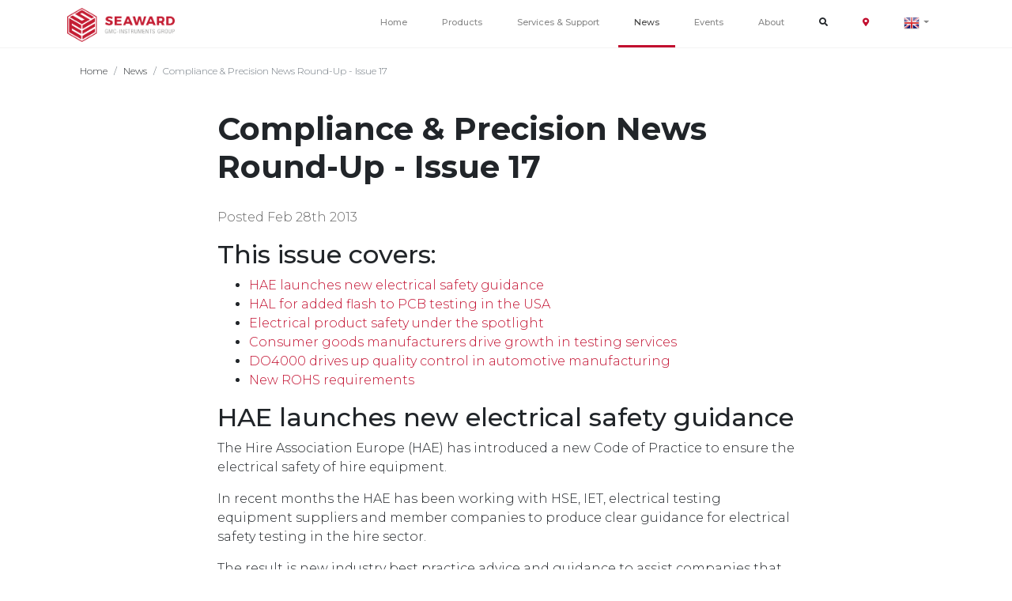

--- FILE ---
content_type: text/html; charset=UTF-8
request_url: https://www.seaward.com/gb/news/view/compliance-precision-news-round-up-issue-17/
body_size: 19261
content:
<!DOCTYPE html>
<html lang="en">

<head>
  <meta charset="utf-8">
  <meta http-equiv="X-UA-Compatible" content="IE= edge">
  <meta name="viewport"
    content="width=device-width, initial-scale = 1.0, maximum-scale=1.0, user-scalable=no">
  <!-- CSRF Token -->
  <meta name="csrf-token" content="7s5lZdLGmkmYarBKQn1jPgyxnkA7OSiTLmtsSdQ6">
  <meta name="facebook-domain-verification"
    content="6tv5h22tso911ehwl7ok93ad9fhius" />
  <script type="text/javascript">
    (function() {
      window.sib = {
        equeue: [],
        client_key: "ilw5yuwpj30swwrjptxccxng"
      };
      /* OPTIONAL: email for identify request*/
      // window.sib.email_id = 'example@domain.com';
      window.sendinblue = {};
      window.sib.display_chat = 0;
      for (var j = ['track', 'identify', 'trackLink', 'page'], i = 0; i < j
        .length; i++) {
        (function(k) {
          window.sendinblue[k] = function() {
            var arg = Array.prototype.slice.call(arguments);
            (window.sib[k] || function() {
              var t = {};
              t[k] = arg;
              window.sib.equeue.push(t);
            })(arg[0], arg[1], arg[2]);
          };
        })(j[i]);
      }
      var n = document.createElement("script"),
        i = document.getElementsByTagName("script")[0];
      n.type = "text/javascript", n.id = "sendinblue-js", n.async = !0, n.src =
        "https://sibautomation.com/sa.js?key=" + window.sib.client_key, i
        .parentNode.insertBefore(n, i), window.sendinblue.page();
    })();
  </script>

  
      <title>Compliance &amp; Precision News Round-Up - Issue 17 | Seaward</title>
  
      
    <link href="https://www.seaward.com/gb/news/view/compliance-precision-news-round-up-issue-17/" rel="canonical" />
    <meta property="og:site_name" content="Seaward" />
    <meta property="og:url" content="https://www.seaward.com/gb/news/view/compliance-precision-news-round-up-issue-17/" />

          <meta property="og:image"
        content="https://www.seaward.com/storage/none" />
      
    <meta property="og:locale" content="en_gb" />
  <meta property="og:locale:alternate" content="en_gb" />
  <meta name="_globalsign-domain-verification"
    content="sUCNozfo-jarfm5NDMbiY9FNY9uqYWx2zBVJ2GW86V" />
  <link href="/apple-touch-icon.png" rel="apple-touch-icon" sizes="180x180">
  <link type="image/png" type="image/x-icon" href="/favicon-32x32.png"
    rel="icon" sizes="32x32">
  <link type="image/png" type="image/x-icon" href="/favicon-16x16.png"
    rel="icon" sizes="16x16">
  <link href="/site.webmanifest?v=JyBoK6Anmb1" rel="manifest">
  <link href="/safari-pinned-tab.svg?v=JyBoK6Anmb1" rel="mask-icon"
    color="#5bbad5">
  <link type="image/x-icon" href="/favicon.ico" rel="shortcut icon">
  <meta name="msapplication-TileColor" content="#b91d47">
  <meta name="theme-color" content="#ffffff">

  <link href="/css/bootstrap.css" rel="stylesheet">
  <link href="/css/seaward.css?lc=14092020" rel="stylesheet">
  <link href="/fa/css/fontawesome-all.min.css" rel="stylesheet">
  <link
    href="https://fonts.googleapis.com/css?family=Roboto:300,400,500,700|Montserrat:300,400,500,700,900"
    rel="stylesheet">
  <script src="https://cdn.jsdelivr.net/npm/sweetalert2@8"></script>
  <script src="https://cdn.jsdelivr.net/npm/promise-polyfill@8/dist/polyfill.js">
  </script>

      <!-- Google Tag Manager -->
    <script>
      (function(w, d, s, l, i) {
        w[l] = w[l] || [];
        w[l].push({
          'gtm.start': new Date().getTime(),
          event: 'gtm.js'
        });
        var f = d.getElementsByTagName(s)[0],
          j = d.createElement(s),
          dl = l != 'dataLayer' ? '&l=' + l : '';
        j.async = true;
        j.src =
          'https://www.googletagmanager.com/gtm.js?id=' + i + dl;
        f.parentNode.insertBefore(j, f);
      })(window, document, 'script', 'dataLayer', 'GTM-M7ZW2P8');
    </script>
    <!-- End Google Tag Manager -->
  
  <style>
    .cc-window {
      z-index: 999999 !important;
    }
  </style>

  
  <style>
    .importantAlert {
      position: fixed;
      bottom: 0;
      left: 0;
      width: 250px;
      z-index: 9999;
      font-size: 12px;
      max-width: 500px;
      border-color: #c20f2f;
    }

    .importantAlert div strong {
      color: #c20f2f;
    }

    .footerLinks a {
      color: rgba(255, 255, 255, 0.7);
      display: block;
      padding-top: 5px;
    }

    .footerLinks a:hover {
      color: rgba(255, 255, 255, 0.9);
    }

    .footerLinks p {
      font-size: 12px;
      color: rgba(255, 255, 255, 0.8);
    }

    .noDisplayBlock a {
      display: inline-block;
    }

    .card-footer {
      font-size: 11px !important;
      color: rgba(0, 0, 0, 0.6);
      background-color: initial;
      border-top: 1px solid rgba(0, 0, 0, .1);
      margin-left: 20px;
      margin-right: 20px;
      padding-left: 0px;
    }

    .hoverCard {
      border: 0;
      box-shadow: 1px 2px 3px 0px rgba(0, 0, 0, 0.1);
      transition: box-shadow 0.2s;
    }

    .hoverCard:hover {
      box-shadow: 2px 4px 5px 0 rgba(0, 0, 0, 0.1);
    }

    .notice-seaward {
      border-color: #c20f2f;
    }

    .notice-seaward strong {
      color: #c20f2f;
    }

    .notice-seaward .herobutton {
      color: white !important;
      font-size: 11px;
    }

    .mobileMenuHR {
      border-color: rgba(255, 255, 255, 0.6);
      margin-left: 32px;
      margin-right: 32px;
    }

    .page-item.active .page-link {
      background-color: #c20f2f !important;
      border-color: #c20f2f;
    }

    .swal2-icon.swal2-info {
      border-color: #c3002f !important;
      color: #c3002f !important;
    }

    .swal2-styled.swal2-confirm {
      font-size: 16px;
    }

    .cancel-button-class {
      color: rgba(0, 0, 0, 0.4) !important;
    }

    .feedbackButton {
      position: absolute;
      bottom: 0;
      width: 100%;
      left: 0;
      border-radius: 0px;
      font-weight: 600;
    }

    .no-border-notice {
      border: 0;
    }

    .card-footer {
      background-color: transparent;
      /*IE support */
      background-color: initial;
    }

    .hnypt {
      opacity: 0;
      position: absolute;
      top: 0;
      left: 0;
      height: 0;
      width: 0;
      z-index: -1;
    }

    #socialModalClose:hover {
      cursor: pointer;
    }
  </style>

  <style>
.shareButtons{
  font-size:10px;
  font-weight:bold;
}
.shareButtons div{
  margin-top:5px;
}
.shareButtons .fb{
  padding:10px;
  padding-left:15px;
  padding-right:15px;
  background-color:#3b5998;
  border-radius:20px;
  color:white;
  display:inline-block;
}
.shareButtons .li{
  padding:10px;
  padding-left:13px;
  padding-right:13px;
  background-color:#007bb6;
  border-radius:20px;
  color:white;
  display:inline-block;
}
.shareButtons .tw{
  padding:10px;
  padding-left:13px;
  padding-right:13px;
  border-radius:20px;
  color:white;
  background: #00b6f1;
  display:inline-block;
}

@media  screen and (max-width:768px){
.blog-post-content img{
  max-width:100%;
  height:Auto;
}
}
</style>

  <link type="text/css"
    href="//cdnjs.cloudflare.com/ajax/libs/cookieconsent2/3.1.0/cookieconsent.min.css"
    rel="stylesheet" />

    <meta name="sw_http_host" content="www.seaward.com">

  <link href="/css/pilpil.min.css" rel="stylesheet">
  <script src="https://cdn.onesignal.com/sdks/OneSignalSDK.js" async=""></script>
  <script>
    window.OneSignal = window.OneSignal || [];
    OneSignal.push(function() {
      OneSignal.init({
        appId: "bd50351c-2cc4-4ad8-b36c-c20cbfb02b4f",
      });
    });
  </script>

  <script src="//unpkg.com/alpinejs" defer></script>
</head>

<body>
      <!-- Google Tag Manager (noscript) -->
    <noscript>
      <iframe
        src="https://www.googletagmanager.com/ns.html?id=GTM-M7ZW2P8"
        style="display:none;visibility:hidden" height="0"
        width="0"></iframe>
    </noscript>
    <!-- End Google Tag Manager (noscript) -->
    
  
  <a id="scroll" href="#" style="display: none;"><span></span></a>
  <div id="app">
    <nav class="site-header "
      style="height:60px;  position: fixed; width:100%;background:#fff;z-index:99999;">
      <div class="d-flex container" style="height:100%">
        <a href="/gb/">
          <img class="mainLogo" src="/img/seaward-logo.png" height="43px">
        </a>
        <div class="width-100 d-lg-none hamburger-menu text-right">
          <div class="padding-right-20 inline-block"><i class="fa fa-search"
              id="mobileSearchIcon" onclick="openSearch()"></i>
          </div>

          <i class="fa fa-bars clickable" id="burgerMenu"
            onclick="openNav()"></i>
        </div>

        <div class="sidenav d-lg-none" id="mySidenavTwo">

          <a class="closebtn clickable" href="javascript:void(0)"
            onclick="closeSearch()">&times;</a>
          <div class="text-center"><span class="h3-custm"
              style="font-size:25px;color:#fff;font-weight:300;">Search</span>
          </div>
          <div class="row">
            <div class="col-10 offset-1">
              <form action="/gb/search/" method="POST">
                <input type="hidden" name="_token" value="7s5lZdLGmkmYarBKQn1jPgyxnkA7OSiTLmtsSdQ6">                <input class="mobile-search form-control margin-top-20"
                  name="query" type="text"
                  placeholder="Please enter your search term here">
                <Div class="padding-top-10 text-center">
                  <button class="herobuttonWhite width-100"
                    type="submit">Search query <i
                      class="fa fa-arrow-right"></i></button>
                </div>
              </form>
            </div>
          </div>
          <div class="padding-top-40 padding-bottom-20 text-center">
            <span class="h3-custm"
              style="font-size:25px;color:#fff;font-weight:300;">
              Most Searched
            </span>
          </div>
          <a href="/gb/contact-us/">Contact Us</a>
          <a
            href="/gb/support/pat-testing/380a926-apollo-600-plus/">Apollo
            600+ Support</a>
          <a
            href="/gb/support/pat-testing/400a910-patguard-3/">PATGuard
            3 Support</a>
          <a
            href="/gb/support/manufacturing/desk-test-n-tag-printer/">Desk
            Test n Tag Support</a>
          <a
            href="/gb/support/solar/388a915-pv150-complete-kit/">PV150
            Support</a>
          <a
            href="/gb/support/solar/389a915-pv200-complete-kit/">PV200
            Support</a>
          <a href="/gb/pay-online/">Pay Online</a>
        </div>
        <div class="sidenav d-lg-none" id="mySidenav">

          <a class="closebtn clickable" href="javascript:void(0)"
            onclick="closeNav()">&times;</a>
          <a href="/gb/">Home</a>
          <a href='#' onclick="mobileDropdown()">Products <span><i
                class="fa fa-caret-down"></i></span></a>
          <div class="dropdown-content-mobile" id="myDropdown"
            style="height:0px;overflow:hidden;">
            <a href="/gb/products/pat-testing/">PAT
              Testing</a>
            <a href="/gb/products/solar/">Solar</a>
            <a href="https://rigelmedical.com" target="_blank">Medical</a>
            <a
              href="/gb/products/manufacturing/">Manufacturing</a>
            <a href="/gb/products/hire/">Hire</a>
            <a href="/gb/products/high-voltage/">High
              Voltage</a>
            <a href="/gb/products/resistance/">Resistance</a>
            <!--<a href="/gb/products/installation/">Installation</a>-->
          </div>

          <a href='#' onclick="mobileDropdownSupport()">Services &
            Support <span><i class="fa fa-caret-down"></i></span></a>
          <div class="dropdown-content-mobile-support" id="supportDropdown"
            style="height:0px;overflow:hidden;">
            <a href="/gb/support/">Support Home</a>
            <a href="/gb/support/search-by-industry/">Search
              By Product or Industry</a>
            <a href="/gb/training/">Training</a>
            <a href="/gb/register-product/">Register Your
              Product</a>
            <a href="/gb/support/guides/">Guides</a>
            <a href="/gb/support/webinars/">Webinars on
              Demand</a>
            <a href="/gb/support-ticket/">Raise a Support
              Ticket</a>
          </div>
          <a href="/gb/news/">News</a>
          <a href="/gb/events/">Events</a>

          <a href='#' onclick="mobileDropdownAbout()">About <span><i
                class="fa fa-caret-down"></i></span></a>
          <div class="dropdown-content-mobile-about" id="aboutDropdown"
            style="height:0px;overflow:hidden;">
            <a href="/gb/about/">About Us</a>
            <a href="/gb/contact-us/">Contact Us</a>
            <a href="/gb/pay-online/">Pay Online</a>
            <a href="/gb/distributors/">Distributors</a>
            <a href="/gb/careers/">Careers</a>
            <a href="/gb/returns-policy/">Returns Policy</a>
            <a href="/gb/social-media/">Social Media</a>
          </div>

          <hr class="mobileMenuHR" />
          <a data-toggle="modal" data-target="#exampleModalLong"
            href='#' onclick="closeNav()">Give us feedback on
            the website</a>
        </div>
        <div style="margin-left:auto;">
          <span class="topbarsearch">
            <form action="/gb/search/" method="post">
              <input type="hidden" name="_token" value="7s5lZdLGmkmYarBKQn1jPgyxnkA7OSiTLmtsSdQ6">              <input class="" name="query" type="text"
                placeholder="Please enter your search query here ...">
            </form>
          </span>
          <a class="d-none d-lg-inline-block menuLink  py-2"
            id='hiddensearch' href="/gb/">Home</a>
          <div class="dropdown-lnk inline-block"><a
              class="padding-top-05 d-none d-lg-inline-block menuLink dropdownMenuLink  dropdownLinkProd"
              id='hiddensearch2'
              href="/gb/products/">Products</a>
          </div>
          <div class="dropdown-content" align="center">
            <div class="container">
              <div class="row" style="padding-top:30px;">
                <div class="col-lg-3">
                  <h4 class="dropdown-category"><a
                      href='/gb/products/pat-testing/'>PAT
                      Testing</a></h4>
                  <ul class="dropdown-list">
                    <li><a
                        href='/gb/products/pat-testing/pat-testers/'>PAT
                        Testers</a></li>
                    <li><a
                        href='/gb/products/pat-testing/pat-testing-kits/'>PAT
                        Testing
                        Kits</a></li>
                    <li><a
                        href='/gb/products/pat-testing/pat-testing-accessories/'>PAT
                        Accessories</a></li>
                    <li>
                      <a
                        href='/gb/products/pat-testing/pat-testing-software/patguard-cloud/'>PATGuard Cloud Software</a>
                    </li>
                    <li class='viewall'><a
                        href='/gb/products/pat-testing/'>View
                        all in PAT
                        Testing</a></li>
                  </ul>
                </div>
                <div class="col-lg-3">
                  <h4 class="dropdown-category"><a
                      href='/gb/products/solar/'>Solar</a>
                  </h4>
                  <ul class="dropdown-list">
                    <li><a
                        href='/gb/products/solar/1000V-testers/'>1000V
                        Testers</a></li>
                    <li><a
                        href='/gb/products/solar/1500V-testers/'>1500V
                        Testers</a></li>
                    <li><a
                        href='/gb/products/solar/solar-accessories/'>Solar
                        PV
                        Accessories</a></li>
                    <li><a
                        href='/gb/products/solar/software-and-apps/'>Software
                        and Apps</a>
                    </li>
                    <li class='viewall'><a
                        href='/gb/products/solar/'>View all
                        in Solar</a>
                    </li>
                  </ul>
                </div>
                <div class="col-lg-3">
                  <h4 class="dropdown-category"><a
                      href='/gb/products/manufacturing/'>Manufacturing</a>
                  </h4>
                  <ul class="dropdown-list">
                    <li><a
                        href='/gb/products/manufacturing/hipot-testers/'>Hipot
                        Testers</a>
                    </li>
                    <li><a
                        href='/gb/products/manufacturing/led-and-lighting-testers/'>LED
                        and
                        Lighting Testers</a></li>
                    <li><a
                        href='/gb/products/manufacturing/accessories/'>Accessories</a>
                    </li>
                    <li><a
                        href='/gb/products/manufacturing/482a910-safety-e-base-software/'>Safety
                        eBase Software</a></li>
                    <li class='viewall'><a
                        href='/gb/products/manufacturing/'>View
                        all in
                        Manufacturing</a></li>
                  </ul>
                </div>
                <div class="col-lg-3">
                  <h4 class="dropdown-category"><a
                      href='/gb/products/high-voltage/'>High
                      Voltage</a></h4>
                  <ul class="dropdown-list">
                    <li><a
                        href='/gb/products/high-voltage/voltage-indicators/113a916-kd1e/'>KD1E</a>
                    </li>
                    <li>
                      <a
                        href='/gb/products/high-voltage/phasing-sticks/109a913-pr33d/'>PR33D</a>
                    </li>
                    <li><a
                        href='/gb/products/high-voltage/safe-discharge-rods/401a912-sdr11/'>SDR11</a>
                    </li>
                    <li><a
                        href='/gb/products/high-voltage/proving-units/112a913-ph3/'>PH3</a>
                    </li>
                    <li class='viewall'><a
                        href='/gb/products/high-voltage/'>View
                        all in High
                        Voltage</a></li>
                  </ul>
                </div>
              </div>
              <div class="row" style="padding-top:30px;">
                <div class="col-lg-3">
                  <h4 class="dropdown-category"><a
                      href='/gb/products/resistance/'>Resistance</a>
                  </h4>
                  <ul class="dropdown-list">
                    <li><a
                        href='/gb/products/resistance/milliohmmeters/'>Milliohmmeters</a>
                    </li>
                    <li><a
                        href='/gb/products/resistance/microhmmeters/'>Microhmmeters</a>
                    </li>
                    <li><a
                        href='/gb/products/resistance/decade-boxes/'>Decade
                        Resistance
                        Boxes</a></li>
                    <li><a
                        href='/gb/products/resistance/resistance-standards/'>Resistance
                        Standards</a></li>
                    <li class='viewall'><a
                        href='/gb/products/resistance/'>View
                        all in
                        Resistance Measurement</a></li>
                  </ul>
                </div>

                <div class="col-lg-3">
                  <h4 class="dropdown-category"><a
                      href='/gb/products/hire/'>Hire</a>
                  </h4>
                  <ul class="dropdown-list">
                    <li><a
                        href='/gb/products/hire/hire-testers/'>Safety
                        Testers</a></li>
                    <li><a
                        href='/gb/products/hire/hire-accessories/'>Accessories</a>
                    </li>
                    <li>
                      <a
                        href='/gb/products/pat-testing/pat-testing-software/patguard-cloud/'>PATGuard Cloud Software</a>
                    </li>
                    <li></li>
                    <li></li>
                    <li class='viewall'><a
                        href='/gb/products/hire/'>View all
                        in Hire Equipment
                        Testing</a></li>
                  </ul>
                </div>
                <div class="col-lg-3">
                  <h4 class="dropdown-category"><a
                      href='https://www.rigelmedical.com'>Medical</a></h4>
                  <ul class="dropdown-list">
                    <li>
                      <a href='https://www.rigelmedical.com/products/electrical-safety/rigel-288-plus-electrical-safety-analyzer'
                        target='_blank'>Electrical Safety Analyzers</a>
                    </li>
                    <li><a
                        href='https://www.rigelmedical.com/products/simulators/vital-signs-simulator'
                        target='_blank'>Patient Simulators</a></li>
                    <li>
                      <a href='https://www.rigelmedical.com/userfiles/unipulse-400-defibrillator-analyzer.php'
                        target='_blank'>Defibrillator Analyzers</a>
                    </li>
                    <li>
                      <a href='https://www.rigelmedical.com/products/performance-analysers/electrosurgical-analyser'
                        target='_blank'>Electrosurgical Analyzers</a>
                    </li>
                    <li class='viewall'><a
                        href='https://www.rigelmedical.com/products'
                        target='_blank'>Visit
                        rigelmedical.com</a></li>
                  </ul>
                </div>
              </div>
            </div>
          </div>
          <div class="dropdown-lnk-3 inline-block"><a
              class="dropdownMenuLink d-none d-lg-inline-block menuLink  py-2"
              id='hiddensearch3'
              href="/gb/support/">Services & Support</a>
          </div>
          <div class="dropdown-content-3" align="center">
            <div class="container">
              <div class="row" style="padding-top:30px;">
                <div class="col-lg-3"></div>
                <div class="col-lg-3"></div>
                <div class="col-lg-3">
                  <h4 class="dropdown-category">Support</h4>
                  <ul class="dropdown-list">
                    <li><a
                        href='/gb/support/search-by-industry/'>Search
                        by Product or
                        Industry</a></li>
                    <li><a href='/gb/training/'>Training</a>
                    </li>
                    <li><a
                        href='/gb/support/repair-and-calibration/'>Repair
                        & Calibration</a>
                    </li>
                    <li><a
                        href='/gb/register-product/'>Register
                        your Product</a></li>
                    <li><a
                        href='/gb/support/guides/'>Guides</a>
                    </li>
                    <li><a
                        href='/gb/support/webinars/'>Webinars
                        on Demand</a></li>
                    <li><a href='/gb/support-ticket/'>Raise
                        a Support Ticket</a></li>
                    <li class='viewall'><a
                        href='/gb/support/'>View all in
                        Services &
                        Support</a></li>
                  </ul>
                </div>
                <div class="col-lg-3">
                  <h4 class="dropdown-category">Most Searched</h4>
                  <ul class="dropdown-list">
                    <li><a href='/gb/contact-us/'>Contact
                        Us</a></li>

                    <li><a
                        href='/gb/support/pat-testing/380a926-apollo-600-plus/'>Apollo
                        600+
                        Support</a></li>
                    <li><a
                        href='/gb/support/pat-testing/400a910-patguard-3/'>PATGuard
                        3
                        Support</a></li>
                    <li><a
                        href='/gb/support/manufacturing/desk-test-n-tag-printer/'>Desk
                        Test
                        n Tag Support</a></li>
                    <li><a
                        href='/gb/support/solar/388a915-pv150-complete-kit/'>PV150
                        Support</a></li>
                    <li><a
                        href='/gb/support/solar/389a915-pv200-complete-kit/'>PV200
                        Support</a></li>
                    <li><a href='/gb/pay-online/'>Pay
                        Online</a></li>
                  </ul>
                </div>
              </div>
              <div class="row" style="padding-top:30px;">
                <div class="col-lg-3">
                </div>
                <div class="col-lg-3">
                </div>
                <div class="col-lg-3">
                </div>
                <div class="col-lg-3">
                </div>
              </div>
            </div>
          </div>
          <a class="d-none d-lg-inline-block menuLink  linkActiveMain  py-2"
            id='hiddensearch4' href="/gb/news/">News</a>
          <a class="d-none d-lg-inline-block menuLink  py-2"
            id='hiddensearch5'
            href="/gb/events/">Events</a>
          <div class="dropdown-lnk-2 inline-block"><a
              class="dropdownMenuLink d-none d-lg-inline-block menuLink  py-2"
              id='hiddensearch6'
              href="/gb/about/">About</a></div>
          <div class="dropdown-content-2" align="center">
            <div class="container">
              <div class="row" style="padding-top:30px;">
                <div class="col-lg-3">
                </div>
                <div class="col-lg-3">

                </div>
                <div class="col-lg-3">
                  <h4 class="dropdown-category">Information</h4>
                  <ul class="dropdown-list">
                    <li><a
                        href='/gb/distributors/'>Distributors</a>
                    </li>
                    <li><a
                        href='/gb/environmental-policy/'>Environmental
                        Policy</a></li>
                    <li><a
                        href='/gb/privacy-policy/'>Privacy
                        Policy</a></li>
                    <li><a href='/gb/social-media/'>Social
                        Media</a></li>
                    <li><a
                        href='/gb/manufacturing-guarantee/'>Manufacturing
                        Guarantee</a></li>
                    <li><a href='/gb/24-month-warranty/'>24
                        Month Warranty</a></li>
                    <li><a href='/gb/pay-online/'>Pay
                        Online</a></li>
                  </ul>
                  <div class="padding-bottom-20 text-center">
                    <a href="https://www.facebook.com/SeawardGroup/"
                      rel="nofollow" target="_blank">
                      <div
                        style="text-align:left;font-size:20px;display:inline-block;width:50px;height:50px;background-color:#c20f2f;color:#fff;border-radius:30px;padding-top:12px;padding-left:19px;">
                        <i class='fab fa-facebook-f'></i>
                      </div>
                    </a>
                    <a href="https://twitter.com/SeawardPAT" rel="nofollow"
                      target="_blank">
                      <div
                        style="text-align:left;font-size:20px;display:inline-block;width:50px;height:50px;background-color:#c20f2f;color:#fff;border-radius:30px;padding-top:12px;padding-left:16px;">
                        <i class='fab fa-twitter'></i>
                      </div>
                    </a>
                    <a href='https://www.youtube.com/channel/UCqYZ43rZ5Oco09Xx8H5FoZg'
                      rel="nofollow" target="_blank">
                      <div
                        style="text-align:left;font-size:20px;display:inline-block;width:50px;height:50px;background-color:#c20f2f;color:#fff;border-radius:30px;padding-top:12px;padding-left:14px;">
                        <i class='fab fa-youtube'></i>
                      </div>
                    </a>
                    <a href='https://www.linkedin.com/company/seaward-group/'
                      rel="nofollow" target="_blank">
                      <div
                        style="text-align:left;font-size:20px;display:inline-block;width:50px;height:50px;background-color:#c20f2f;color:#fff;border-radius:30px;padding-top:12px;padding-left:17px;">
                        <i class='fab fa-linkedin'></i>
                      </div>
                    </a>
                  </div>
                </div>
                <div class="col-lg-3">
                  <h4 class="dropdown-category">Company</h4>
                  <ul class="dropdown-list">
                    <li><a href='/gb/contact-us/'>Contact
                        Us</a></li>
                    <li><a href='/gb/careers/'>Careers</a>
                    </li>
                    <li><a href='/gb/about/'>About Us</a>
                    </li>
                    <li><a
                        href='/gb/terms-conditions/'>Terms
                        and Conditions</a></li>
                    <li><a
                        href='/gb/returns-policy/'>Returns
                        Policy</a></li>
                  </ul>
                </div>
              </div>
              <div class="row" style="padding-top:30px;">
                <div class="col-lg-3">
                </div>
                <div class="col-lg-3">
                </div>
                <div class="col-lg-3">
                </div>
                <div class="col-lg-3">
                </div>
              </div>
            </div>
          </div>

          <a
            class="d-none d-lg-inline-block menuLink  searchbutton clickable py-2"><i
              class="fa fa-search"></i></a>
          <div class="d-none d-lg-inline-block menuLink tooltip-bottom py-2"
            data-tooltip="Where to buy"
            style="min-height:20px;height: auto;position:relative;">
            <a class='header-distribution-icon'
              href='/gb/distributors/'>
              <i class="fas fa-map-marker-alt"></i>
            </a>
          </div>
          <div class="d-none d-lg-inline-block menuLink dropdown py-2"
            style="min-height:20px;height: auto;">
            <a class="dropdown-toggle clickable" id="dropdownMenuButton"
              data-toggle="dropdown" aria-haspopup="true"
              aria-expanded="false">
              <img src="/img/countries/uk.png" style="height:20px">
            </a>
            <div class="dropdown-menu no-padding"
              aria-labelledby="dropdownMenuButton"
              style="font-size:12px;margin-top:15px;">
              <a class="dropdown-item" href="javascript:;"
                onclick="USASite();"><img
                  src="/img/countries/us.png"
                  style="height:20px;margin-right:10px;"> United
                States</a>
            </div>
          </div>

        </div>
      </div>

    </nav>

    <div class=""
      style="height:60px"></div>

    <style>

</style>

<div class="border-top-subtle">
<div class="container">
  <nav aria-label="breadcrumb">
    <ol class="breadcrumb">
      <li class="breadcrumb-item" aria-current="page"><a href="/gb/home/">Home</a></li>
      <li class="breadcrumb-item" aria-current="page"><a href="/gb/news/">News</a></li>
      <li class="breadcrumb-item active" aria-current="page">Compliance &amp; Precision News Round-Up - Issue 17</li>
    </ol>
  </nav>
</div>
</div>
<div class="container">
    <div class="row">
    <div class="col-lg-2"></div>
    <div class="col-lg-8">
          <div class="blog-post-title">
        <h1>Compliance &amp; Precision News Round-Up - Issue 17</h1>
        <span class="blog-post-date">Posted     Feb 28th 2013</span>
                
      </div>
      <div class="blog-post-content">
        <p><html><body>
<h2>This issue covers:</h2>
<ul>
<li><a href="/news/news-releases/compliance-precision-news-round-up-issue-17#1">HAE launches new electrical safety guidance </a></li>
<li><a href="/news/news-releases/compliance-precision-news-round-up-issue-17#2">HAL for added flash to PCB testing in the USA</a></li>
<li><a href="/news/news-releases/compliance-precision-news-round-up-issue-17#3">Electrical product safety under the spotlight</a></li>
<li><a href="/news/news-releases/compliance-precision-news-round-up-issue-17#4">Consumer goods manufacturers drive growth in testing services</a></li>
<li><a href="/news/news-releases/compliance-precision-news-round-up-issue-17#5">DO4000 drives up quality control in automotive manufacturing</a></li>
<li><a href="/news/news-releases/compliance-precision-news-round-up-issue-17#6">New ROHS requirements</a></li>
</ul>
<h2>
<a name="1"></a>HAE launches new electrical safety guidance</h2>
<p>The Hire Association Europe (HAE) has introduced a new Code of Practice to ensure the electrical safety of hire equipment.</p>
<p>In recent months the HAE has been working with HSE, IET, electrical testing equipment suppliers and member companies to produce clear guidance for electrical safety testing in the hire sector.</p>
<p>The result is new industry best practice advice and guidance to assist companies that hire electrical equipment and appliances to the general public or businesses and recommends good working practices for the management of in-service electrical equipment for hire companies.</p>
<p>It also underlines the legal duty of care operators have to ensure that equipment made available for hire remains in a good safe working condition and that routine electrical safety testing is necessary to ensure that all equipment supplied by the hirer meets this requirement. More details at <a href="http://www.hae.org.uk" target="_blank" rel="noopener nofollow">www.hae.org.uk</a></p>
<p> </p>
<h2>
<a name="2"></a>HAL for added flash to PCB testing in the USA</h2>
<p> PCB manufacturers can take advantage of a fast, reliable and safe solution to meet the growing demand for flash/HIPOT tested (2kV) unpopulated boards. </p>
<p>Electrical safety testing specialists Clare has developed a bespoke system utilising its HAL104 instrument connected to a test enclosure, which enables the easy flash testing of PCBs during the initial production stages.</p>
<p>The enclosure has a conductive foam base with modular sections to accommodate different sizes of PCBs. It can have either a spring mounted probe system or a further section of conductive foam can be added to allow it to work with different types of PCBs.</p>
<p>The move follows the increasing USA-led trend that all base PCBs must now be flash tested during the manufacturing process to ensure that they have no defects and are compliant with safety standards.</p>
<p>This comes from growing demand among global component assemblers that all electronic components should be able to pass a flash test before final build.</p>
<p>Two types of PCB can be tested: those with one surface covered in metal and ‘standard’ units with an insulated side.</p>
<p>Regardless, the track side of the PCB is placed face down on the conductive foam, enabling all metallic parts to be in contact with the foam and providing a ‘base bed’ for the remainder of the insulating surface of the board. Once in position, a flash test is then performed across the board, testing for integrity.</p>
<p>The HAL104 from Clare is part of an advanced range of digital instruments which can perform the complete suite of standard electrical safety tests and allows full traceability of test results and records via internal data memory storage.</p>
<p>It combines the performance of a multi-function production line safety tester with load and power factor measurement for product energy consumption and ratings assessments.</p>
<p>As well as load and power functional tests, the new tester incorporates AC/DC Hipot, insulation, ground bond testing to 40A, load testing up to 20A (5kVA) with leakage measurements from 100 microAmps to 20 milliamps, with 10 microAmp resolution. More details <a href="/products/industrial-electrical-safety-testing-measurement-equipment/safety-testing/clare-hal-104" target="_blank" rel="noopener">here</a>.</p>
<p> </p>
<h2>
<a name="3"></a>Electrical product safety under the spotlight</h2>
<p>This year’s Product Safety Conference will attempt to put the safety of electrical products for the consumer into context by addressing a range of interrelated electronics manufacturing issues and distribution perspectives. </p>
<p>Hosted by the Electrical Safety Council (ESC) on 16th May at London’s Church House Conference Centre, the event will look at safety design principles for electrical products in relation to foreseeable misuse, and a review of consumer protection in terms of communicating risk.</p>
<p>However, a key focus of the conference will be an evaluation of recall processes and ‘traceability’ – i.e. how dangerous products are tracked within the supply chain and to consumers, for repair or return to the company issuing a recall notice. Traceability, which impacts on every stage of the electrical industry’s supply chain, is essential to an effective product recall.</p>
<p>“Over the last two years, UK product recalls have grown by almost 30%, with faulty and unsafe electrical consumer products a major contributor to this increase”, explains Martyn Allen, Head of Technical Development at the ESC.</p>
<p>“Although product recalls are usually issued because of a design or manufacturing fault, they can also arise through misleading labelling or supply chain issues – which is one reason why this is a conference that is relevant to the electrical product industry as a whole”. More details at <a href="http://www.esc.org.uk" target="_blank" rel="noopener nofollow">www.esc.org.uk</a>.</p>
<p> </p>
<h2>
<a name="4"></a>Consumer goods manufacturers drive growth in testing services</h2>
<p>The UK Testing, Inspection and Certification (TIC) sector is expected to become a €2 billion industry by 2015, according to a report from Clearwater Corporate Finance.<br><br>The driving force behind this growth is the product quality and compliance demands of the consumer goods manufacturers. Consumer goods is now the most active market for TIC services with a 21 per cent share, followed by healthcare and life sciences (18 per cent) and industrials sector (17 per cent), and is expected to account for nearly a quarter (24 per cent) of all TIC services by 2015.</p>
<p>The report forecasts that the consumer goods industry will buy annually over €460m of TIC services in three years´ time. These will include a broad range of activities, including testing products to meet specific quality, technical, safety and performance regulatory standards; inspection services to ensure that goods comply with buyer´s specifications; and certification services to confirm the result of testing against pre-specified standards set by governments and international standardisation institutions. </p>
<p> </p>
<h2>
<a name="5"></a>DO4000 drives up quality control in automotive manufacturing</h2>
<p>Improved testing of robotic weld quality during automotive vehicle manufacturing is provided by the DO4000 range of high performance, digital milliohmmeters from Cropico.</p>
<p>The portable and rugged instrument includes several advanced features to accurately test the integrity of welding during body part assembly, as an integral part of advanced quality control programmes. It can also be used to improve the measurement of other areas of automotive production including testing resistance of airbag detonators and battery crimp terminations.</p>
<p>Special features of the DO4000 include forward and reverse current measurement with auto averaging, true current zero, long scale length and a selectable measurement range from 40mΩ to 4kΩ with respective resolutions between 10µΩ and 1Ω.</p>
<p>Protection up to 415V rms is provided at the measurement terminals and push button operation is achieved easily by clearly marked function controls. Direct reading measured values are displayed on a four-digit LCD display.</p>
<p>Over range and low battery indication is also provided and warning LEDs illuminate when an open circuit lead condition is detected. </p>
<p> </p>
<h2>
<a name="6"></a>New ROHS requirements</h2>
<p>New Regulations on the Use of Certain Hazardous Substances in Electrical and Electronic Equipment (RoHS) 2012 came into force at the beginning of this year to implement the recast RoHS Directive published last year.<br><br>The legislation was originally introduced to restrict the sale of equipment containing more than permitted levels of lead, cadmium, mercury, hexavalent chromium and certain flame retardant materials.</p>
<p>The new Regulations do not affect existing legal requirements related to electrical and electronic equipment and hazardous substances. What has changed is that the recast Directive is now aligned with other recent Directives in that the CE marking is used as proof of compliance.</p>
<p>The UK Market Surveillance Authority for this legislation is the National Measurement Office. If asked, manufacturers are required to send them an EU Declaration of Conformity and technical documentation or other information and such information must be retained for a period of ten years after the products in question are placed on the market. There is now a harmonised standard EN 50581:2012 for this technical documentation. More details at <a href="http://www.bis.gov.uk/nmo" target="_blank" rel="noopener nofollow">www.bis.gov.uk/nmo</a></p>
<p> </p>
</body></html></p>

         

         <div class='shareButtons'>
                <div>Share with...</div>
                <a href='https://www.facebook.com/sharer/sharer.php?u=https://www.seaward.com/gb/news/view/compliance-precision-news-round-up-issue-17' target='_blank'><div class="fb"><i class="fab fa-facebook-f"></i></div></a>
                <a href='https://www.linkedin.com/shareArticle?mini=true&url=https://www.seaward.com/gb/news/view/compliance-precision-news-round-up-issue-17&title=Compliance+%26+Precision+News+Round-Up+-+Issue+17+%7C+Seaward&summary=&source=' target='_blank'><div class="li"><i class="fab fa-linkedin-in"></i></div></a>
                <a href='https://twitter.com/intent/tweet?text=https://www.seaward.com/gb/news/view/compliance-precision-news-round-up-issue-17' target='_blank'><div class="tw"><i class="fab fa-twitter"></i></div></a>
              </div>
      </div>
    </div>
    <div class="col-lg-2"></div>
  </div>

</div>



    <div class=""
      style="background:#333333;color:#f2f2f2;padding-top:10px;padding-bottom:10px;;">
      <div class="container">
        <div class="row">
          <div class="col-lg-1"></div>
          <div class="col-lg-10">
            <form action='/gb/newsletter/' method='POST'>
              <input type="hidden" name="_token" value="7s5lZdLGmkmYarBKQn1jPgyxnkA7OSiTLmtsSdQ6">
              <div class="row">
                <div class="col-lg-2 sitn"><strong>Stay in the know</strong>
                </div>
                <div class="col-lg-4"
                  style="  padding-top:5px;padding-bottom:5px;font-size:11px;line-height:15px;">
                  Sign up
                  to our mailing list today to stay up to date with the latest
                  industry news and
                  information from Seaward.
                </div>
                <div class="col-12 col-lg-4"><input name="email"
                    type="text"
                    style="border:0;border-radius:10px;font-size:15px;padding:11px;width:100%"
                    placeholder="Email address..">
                </div>
                <div class="col-12 col-lg-2 signupDiv">
                  <button class="signup-email mouse-btn" type="submit">Sign
                    Up <i
                      class="fa fa-arrow-right"></i></button>
                </div>
              </div>
            </form>
          </div>
          <div class="col-lg-1"></div>
        </div>
      </div>
    </div>

    <!--Social Media Popup Modal -->
    <div class="modal fade" id="socialModal"
      aria-labelledby="socialModalLabel" aria-hidden="true" tabindex="-1"
      style="z-index: 99999;">
      <div class="modal-dialog modal-dialog-centered">
        <div class="modal-content">
          <div class="p-3 text-center"><i class="fas fa-envelope"
              style="font-size:64px; color:#c20f2f;"></i>
          </div>
          <div class="modal-header p-1"
            style="border-bottom: 0px !important;">
            <h5 class="modal-title rigel-blue-text m-auto"
              id="exampleModalLabel">Sign up to our
              Newsletter.</h5>
          </div>
          <div class="modal-body p-3">
            <p class="px-3 py-1 text-center">Stay up to date with the latest
              industry and product news, as well
              as our free educational content such as webinars and our expert
              guides.</P>

            <div class="padding-bottom-20 text-center">

              <a class="social-button" href='/gb/newsletter/' rel="nofollow"
                onclick="ga('send', 'event', 'Newsletter Popup', 'Clicked sign up button', 'NEWSLETTER POPUP', 0);">
                <div
                  style="text-align:center;font-size:20px;display:inline-block;width:250px;height:50px;background-color:#c20f2f;color:#fff;border-radius:30px;padding-top:9px;">
                  Sign Up
                </div>
              </a>
            </div>
          </div>
          <div class="modal-footer">
            <p class="rigel-blue-text m-auto p-2 text-center"
              id="socialModalClose" data-dismiss="modal"
              onclick="closeSocialModal()">Close</p>
          </div>
        </div>
      </div>
    </div>

    <div class=" container">
      <div class="row sales-advisor" style="">
        <div class="col-md-1 col-lg-2"></div>
        <div class="col-lg-5" style="  padding-top:50px;">
          <h3 class="h3-cstm" style="padding-bottom:5px;">I'd like to talk to
            a sales advisor</h3>
          <div style="font-size:15px;font-weight:600">Our team of sales
            advisors are on hand to help you with any
            queries you have about our products.
          </div>
          <div class="row" style="padding-top:20px;">
            <div class="col-12 col-sm-6 padding-top-10 padding-bottom-10">
              <a class="herobutton" href='/gb/enquiry/'
                >Make an enquiry</i></a>
            </div>
            <div class="col-12 col-sm-6 padding-top-10 padding-bottom-10">
              <a class="herobutton"
                href='/gb/enquiry/?quote=1'
                >Request a quote</a>
            </div>
          </div>
        </div>
        <div class="col-lg-4 text-center"><img class="margin-top-30"
            src='/img/sales-advisor.png' style="height:auto;max-width:100%;">
        </div>
        <div class="col-lg-1"></div>
      </div>
    </div>

    <div
      class="footer footer-red ">
      <div class="container">
        <div class="row">
          <div class="col-12 col-sm-6 col-lg-3 footerLinks">
            <h3 class="footerHeader">Products</h3>
            <p>
              <a
                href='/gb/products/pat-testing/pat-testers/'>PAT Testers</a>
              <a
                href='/gb/products/pat-testing/pat-testing-kits/ '>PAT
                Testing Kits</a>
              <a
                href='/gb/products/pat-testing/software-and-apps/400a910-patguard-3/ '>PAT
                Testing
                Software</a>
              <a
                href='/gb/products/solar/solar-pv-testers/ '>Solar
                PV Testers</a>
              <a
                href='/gb/products/manufacturing/hipot-testers/ '>Hipot
                Testers</a>
              <a
                href='/gb/products/manufacturing/led-and-lighting-testers/ '>LED
                & Lighting
                Testers</a>
              <a href='https://www.rigelmedical.com/products/electrical-safety '
                target="_blank">Electrical
                Safety Analyzers</a>
              <a
                href='/gb/products/high-voltage/voltage-detectors/ '>Voltage
                Detectors</a>
              <a
                href='/gb/products/resistance/ohmmeters/ '>Ohmmeters</a>
              <a href='/gb/products/hire/hire-testers/ '>Hire
                Equipment Testers</a>
            </p>

          </div>
          <div class="col-12 col-sm-6 col-lg-3 footerLinks">
            <h3 class="footerHeader">Support</h3>
            <p>
              <a
                href='/gb/support/pat-testing/400a910-patguard-3/'>PATGuard
                3 Support</a>
              <a
                href='/gb/support/pat-testing/400a910-patguard-3/ '>Apollo
                600+ Support</a>
              <a
                href='/gb/support/manufacturing/desk-test-n-tag-printer/ '>Desk
                Test n Tag
                Support</a>
              <a href='/gb/search/?type%5B%5D=Videos '>How
                To Videos</a>
              <a
                href='/gb/support/repair-and-calibration/ '>Calibration,
                Service & Repairs</a>
              <a href='/gb/register-product/ '>Register Your
                Product</a>
              <a href='/gb/support/'>Explore Our Knowledge
                Base</a>
              <a href='/gb/support/ '>Product Training</a>
              <a href='/gb/support/pat-testing/faqs/'>PAT
                Testing FAQs</a>
              <a href='/gb/distributors/ '>Distributor
                Locator</a>
            </p>
          </div>
          <div class="col-12 col-sm-6 col-lg-3 footerLinks">
            <h3 class="footerHeader">Company</h3>
            <p>
              <a href="/gb/covid-19-update/">COVID-19
                Update</a>
              <a href='/gb/pay-online/'>Pay Online</a>
              <a href='/gb/careers/'>Careers</a>
              <a href='/gb/about/'>About Us</a>
              <a href='/gb/privacy-policy/'>Privacy
                Policy</a>
              <a href='/gb/terms-conditions/'>Terms and
                Conditions</a>
              <a href='/gb/manufacturing-guarantee/'>Manufacturing
                Guarantee</a>
              <a href='/gb/returns-policy/'>Returns
                Policy</a>
              <br />
              <strong>Company No:</strong>01674384<br />
              <strong>VAT No:</strong> GB314108992<br />
            </p>
          </div>
          <div class="col-12 col-sm-6 col-lg-3 footerLinks noDisplayBlock">
            <h3 class="footerHeader">Contact us</h3>
            <p
              style="
                font-size: 12px;
                color: rgba(255,255,255,0.8);
            ">
              <span class="nowrap d-block">
                <strong>Email:</strong> <a
                  href='mailto:sales@seaward.com'>sales@seaward.com</a>
              </span>
              <strong>Switchboard:</strong> <a href="tel:+441915863511">+44 (0)
                191 586 3511</a><br>
              <strong>Sales:</strong> <a href="tel:+441915878741">+44 (0) 191
                587 8741</a><br>
              <strong>Service:</strong> <a href="tel:+441915878937">+44 (0) 191
                587 8737</a><br><br />

              Seaward Electronic Ltd<br>
              15-18 Bracken Hill<br>
              South West Industrial Estate<br>
              Peterlee<br>
              Co. Durham<br>
              SR8 2SW<br>
              United Kingdom<br /><br />

              <a href='/gb/contact-us/'>View all contact
                information</A>
            </p>

          </div>

        </div>
      </div>
    </div>

    <div class="padding-top-20 container">
      <div class="padding-bottom-20 text-center">
        <img src="/img/seaward-logo.png" height="43px">
      </div>
      <div class="padding-bottom-20 text-center">
        <a href="https://www.facebook.com/SeawardGroup/" rel="nofollow"
          target="_blank">
          <div
            style="text-align:left;font-size:20px;display:inline-block;width:50px;height:50px;background-color:#c20f2f;color:#fff;border-radius:30px;padding-top:12px;padding-left:19px;">
            <i class='fab fa-facebook-f'></i>
          </div>
        </a>
        <a href="https://twitter.com/SeawardPAT" rel="nofollow"
          target="_blank">
          <div
            style="text-align:left;font-size:20px;display:inline-block;width:50px;height:50px;background-color:#c20f2f;color:#fff;border-radius:30px;padding-top:12px;padding-left:16px;">
            <i class='fab fa-twitter'></i>
          </div>
        </a>
        <a href='https://www.youtube.com/channel/UCqYZ43rZ5Oco09Xx8H5FoZg'
          rel="nofollow" target="_blank">
          <div
            style="text-align:left;font-size:20px;display:inline-block;width:50px;height:50px;background-color:#c20f2f;color:#fff;border-radius:30px;padding-top:12px;padding-left:14px;">
            <i class='fab fa-youtube'></i>
          </div>
        </a>
        <a href='https://www.linkedin.com/company/seaward-group/'
          rel="nofollow" target="_blank">
          <div
            style="text-align:left;font-size:20px;display:inline-block;width:50px;height:50px;background-color:#c20f2f;color:#fff;border-radius:30px;padding-top:12px;padding-left:17px;">
            <i class='fab fa-linkedin'></i>
          </div>
        </a>
      </div>
    </div>
    <div
      class="footer-red  hidden">
      <div class="container" style="100%">
        <div class="row" style="height:100%">
          <div class="col-lg-9" style="height:100%;">
            <span class="footer-link"><a class="footer-links"
                href='/gb/home/'>Products</a></span>
            <span class="footer-link"><a class="footer-links"
                href='/gb/support/'>Services &
                Support</a></span>
            <span class="footer-link"><a class="footer-links"
                href='/gb/about/#careers'>Careers</a></span>
            <span class="footer-link"><a class="footer-links"
                href='/gb/about/'>About</a></span>
          </div>
          <div class="col-lg-3" style="padding-top:15px;">
            <a href="https://www.facebook.com/SeawardGroup/" target="_blank">
              <div
                style="font-size:20px;display:inline-block;width:50px;height:50px;background-color:white;color:#c20f2f;border-radius:30px;padding-top:12px;padding-left:19px;">
                <i class='fab fa-facebook-f'></i>
              </div>
            </a>
            <a href="https://twitter.com/SeawardPAT" target="_blank">
              <div
                style="font-size:20px;display:inline-block;width:50px;height:50px;background-color:white;color:#c20f2f;border-radius:30px;padding-top:12px;padding-left:16px;">
                <i class='fab fa-twitter'></i>
              </div>
            </a>
            <a href='https://www.youtube.com/channel/UCqYZ43rZ5Oco09Xx8H5FoZg'
              target="_blank">
              <div
                style="font-size:20px;display:inline-block;width:50px;height:50px;background-color:white;color:#c20f2f;border-radius:30px;padding-top:12px;padding-left:14px;">
                <i class='fab fa-youtube'></i>
              </div>
            </a>
            <a href='https://www.linkedin.com/company/seaward-group/'
              target="_blank">
              <div
                style="font-size:20px;display:inline-block;width:50px;height:50px;background-color:white;color:#c20f2f;border-radius:30px;padding-top:12px;padding-left:17px;">
                <i class='fab fa-linkedin'></i>
              </div>
            </a>
          </div>
        </div>
      </div>

    </div>
    <div class=" container">
      <div class="final-footer">
        <div class="row text-center">
          <div class="col-lg-12">Copyright © Seaward Electronic Ltd.
            2026</div>
        </div>
      </div>
    </div>
  </div>
  </div>

  
  <!-- Modal -->
  <div class="modal fade padding-top-50" id="exampleModalLong" role="dialog"
    aria-labelledby="exampleModalLongTitle" aria-hidden="true" tabindex="-1"
    style="z-index:999999">
    <div class="modal-dialog" role="document">
      <div class="modal-content">
        <div class="modal-header">
          <h5 class="modal-title" id="exampleModalLongTitle">Website Feedback
          </h5>
          <button class="close" data-dismiss="modal" type="button"
            aria-label="Close">
            <span aria-hidden="true">&times;</span>
          </button>
        </div>
        <div class="modal-body">
          Thank you for your feedback! We need it in order to improve our
          website. <br />

          <strong>If you require help, please visit our <a
              href='/gb/support/'>support
              page</a>.<br /></strong><br />

          <div class="text-left">
            <label class="width-100"><strong>What is your feedback
                regarding?</strong><br />
              <select class="form-control" id="feedbackCategory"
                onchange="feedbackCategory();">
                <option>Please choose an option</option>
                <option value="problem">I have a problem</option>
                <option value="suggestion">I have a suggestion</option>
                <option value="compliment"> I have a compliment</option>
                <option value="other">Other</option>
              </select>
            </label>

            <div id="feedbackProblem" style="display:none;">
              <form action="/gb/feedbackform/"
                method="POST">
                <input type="hidden" name="_token" value="7s5lZdLGmkmYarBKQn1jPgyxnkA7OSiTLmtsSdQ6">
                <input name="category" type="hidden" value="problem">
                <label class="width-100 padding-top-10">
                  <strong>What problem are you having?
                  </strong><br />
                  <select class="form-control" name="problem" required>
                    <option>Please choose an option.</option>
                    <option value="Slow Page Performance">Slow page performance
                    </option>
                    <option value="Slow Page Performance">I have a suggestion.
                    </option>
                    <option value="Error Page">Error page</option>
                    <option value="Broken Link">Broken Link</option>
                    <option value="Navigating">Navigating</option>
                    <option value="Product Description or Images">Product
                      Description or Images</option>
                    <option value="Other">Other</option>
                  </select>
                </label>
                <label class="width-100 padding-top-10">
                  <strong>Please describe the problem you are you
                    having?</strong><br />
                  <textarea class="form-control" name="comments" required></textarea>
                </label>
                <label class="width-100 padding-top-10">
                  <strong>What is your email in case we need to contact
                    you?</strong><br />
                  <input class="form-control" name="email"
                    type="text" />
                  <span class='text-muted'>This is optional.</span>
                </label>

                <input class="hnypt" id="name" name="name"
                  type="text" autocomplete="off">
                <input class="hnypt" id="phone" name="phone"
                  type="text" autocomplete="off">
                <input class="hnypt" id="url" name="url"
                  type="text" autocomplete="off">

                <div class="padding-top-10 text-center">
                  <input class="herobutton clickable" type="submit"
                    value="Submit">
                </div>

              </form>
            </div>

            <div id="feedbackSuggestion" style="display:none;">
              <form action="/gb/feedbackform/"
                method="POST">
                <input type="hidden" name="_token" value="7s5lZdLGmkmYarBKQn1jPgyxnkA7OSiTLmtsSdQ6">
                <input name="category" type="hidden" value="suggestion">
                <label class="width-100 padding-top-10">
                  <strong>What is your suggestion?</strong>
                  <textarea class="form-control" name="comments" required></textarea>
                </label>

                <label class="width-100 padding-top-10">
                  <strong>What is your email in case we need to contact
                    you?</strong><br />
                  <input class="form-control" name="email"
                    type="text" />
                  <span class='text-muted'>This is optional.</span>
                </label>

                <input class="hnypt" id="name" name="name"
                  type="text" autocomplete="off">
                <input class="hnypt" id="phone" name="phone"
                  type="text" autocomplete="off">
                <input class="hnypt" id="url" name="url"
                  type="text" autocomplete="off">

                <div class="padding-top-10 text-center">
                  <input class="herobutton clickable" type="submit"
                    value="Submit">
                </div>

              </form>
            </div>

            <div id="feedbackCompliment" style="display:none;">
              <form action="/gb/feedbackform/"
                method="POST">
                <input type="hidden" name="_token" value="7s5lZdLGmkmYarBKQn1jPgyxnkA7OSiTLmtsSdQ6">
                <input name="category" type="hidden" value="compliment">
                <label class="width-100 padding-top-10">
                  <strong>What would you like to compliment?</strong>
                  <textarea class="form-control" name="comments" required></textarea>
                </label>

                <label class="width-100 padding-top-10">
                  <strong>What is your email in case we need to contact
                    you?</strong><br />
                  <input class="form-control" name="email"
                    type="text" />
                  <span class='text-muted'>This is optional.</span>
                </label>

                <input class="hnypt" id="name" name="name"
                  type="text" autocomplete="off">
                <input class="hnypt" id="phone" name="phone"
                  type="text" autocomplete="off">
                <input class="hnypt" id="url" name="url"
                  type="text" autocomplete="off">

                <div class="padding-top-10 text-center">
                  <input class="herobutton clickable" type="submit"
                    value="Submit">
                </div>

              </form>
            </div>

            <div id="feedbackOther" style="display:none;">
              <form action="/gb/feedbackform/"
                method="POST">
                <input type="hidden" name="_token" value="7s5lZdLGmkmYarBKQn1jPgyxnkA7OSiTLmtsSdQ6">
                <input name="category" type="hidden" value="other">
                <label class="width-100 padding-top-10">
                  <strong>What is your feedback?</strong>
                  <textarea class="form-control" name="comments" required></textarea>
                </label>

                <label class="width-100 padding-top-10">
                  <strong>What is your email in case we need to contact
                    you?</strong><br />
                  <input class="form-control" name="email"
                    type="text" />
                  <span class='text-muted'>This is optional.</span>
                </label>

                <input class="hnypt" id="name" name="name"
                  type="text" autocomplete="off">
                <input class="hnypt" id="phone" name="phone"
                  type="text" autocomplete="off">
                <input class="hnypt" id="url" name="url"
                  type="text" autocomplete="off">

                <div class="padding-top-10 text-center">
                  <input class="herobutton clickable" type="submit"
                    value="Submit">
                </div>

              </form>
            </div>

            </label>
          </div>

          </label>
        </div>
        <div class="modal-footer">
          <button class="btn btn-secondary" data-dismiss="modal"
            type="button">Close</button>
        </div>

        <div class="g-recaptcha"
          data-sitekey="6LcKmZcUAAAAAF7Quc_VelMS0S_-0Y1_CZKNRYHA"
          data-callback="onSubmitFeedbackForm" data-size="invisible">
        </div>
      </div>
    </div>
  </div>

  <!-- Scripts -->
  <!--<script src="https://www.seaward.com/js/app.js"></script>-->
  <script src="https://ajax.googleapis.com/ajax/libs/jquery/3.3.1/jquery.min.js">
  </script>
  <script src="/js/pilpil.min.js"></script>

  <!--<script src="/js/bootstrap.js"></script>-->
  <script
    src="https://stackpath.bootstrapcdn.com/bootstrap/4.3.1/js/bootstrap.bundle.min.js">
  </script>
  <style>
    .grecaptcha-badge {
      visibility: hidden;
    }
  </style>
  <script src="https://www.google.com/recaptcha/api.js"></script>
  <script type="text/javascript">
    var onSubmitFeedbackForm = function(response) {
      grecaptcha.execute();
    }
  </script>

  <script>
    $(document).ready(function() {
      number = "+44 (0) 191 587 8741"
      if (getCookie("adpn") == "ecamp")
        number = "+44 (0) 191 587 8702";

      if (getCookie("adpn") == "gads")
        number = "+44 (0) 191 587 8701";

      if (getCookie("adpn") == "Social")
        number = "+44 (0) 191 587 8705";

      if (getCookie("adpn") == "SocialAds")
        number = "+44 (0) 191 587 8707";

      if (getCookie("adpn") == "Website")
        number = "+44 (0) 191 587 8741";

      if (getCookie("adpn") == "3rdbanner")
        number = "+44 (0) 191 587 8714";

      if (getCookie("adpn") == "3rdemail")
        number = "+44 (0) 191 587 8758";

      if (getCookie("adpn") == "3rdprint")
        number = "+44 (0) 191 587 8759";

      if (getCookie("usa") == "true")
        number = "+1-813-886-2775";
      $("#footerNumber").html(number);
      $("#contactPagePn").html(number);
      $(".adpn").html(number);


      $(window).scroll(function() {
        if ($(this).scrollTop() > 100) {
          $('#scroll').fadeIn();
        } else {
          $('#scroll').fadeOut();
        }
      });
      $('#scroll').click(function() {
        $("html, body").animate({
          scrollTop: 0
        }, 600);
        return false;
      });
      var socialModalBlock = getCookie("socialModalBlock");
      if (socialModalBlock != "true") {
        setTimeout(() => {
          $('#socialModal').modal({
            show: true
          });
        }, 20000);
      }

    });

    var searchSelected = false;
    $(".searchbutton").click(function() {
      if (searchSelected == true) {
        searchSelected = false;
        console.log("false");
        $(".topbarsearch").blur();
        $(".topbarsearch").animate({
          width: '0px'
        });
        $("#hiddensearch").show();
        $("#hiddensearch2").show();
        $("#hiddensearch3").show();
        $("#hiddensearch4").show();
        $("#hiddensearch5").show();
        $("#hiddensearch6").show();
        $(".searchbutton i").removeClass("fa-times").addClass("fa-search");
      } else {
        searchSelected = true;
        $(".topbarsearch input").focus();
        $(".topbarsearch").animate({
          width: '500px'
        });
        $("#hiddensearch").attr("style", "display:none !important;");
        $("#hiddensearch2").attr("style", "display:none !important;");
        $("#hiddensearch3").attr("style", "display:none !important;");
        $("#hiddensearch4").attr("style", "display:none !important;");
        $("#hiddensearch5").attr("style", "display:none !important;");
        $("#hiddensearch6").attr("style", "display:none !important;");
        $(".searchButton").attr("style", "display:none !important;");
        $(".searchbutton i").removeClass("fa-search").addClass("fa-times");
      }
    });


    var expanded = false;
    var eleheight = $('#specsList .col-lg-10 .row').height();
    $("#expandSpecs").click(function() {
      if (expanded == false) {
        $('#specsList').animate({
          'max-height': eleheight + 5
        }, "slow");

        $('#expandSpecs').html("View Less <i class='fa fa-arrow-up'></i>");
        expanded = true;
        $('#specsList').addClass('hidden-pseudo');

      } else {
        $('#specsList').animate({
          'max-height': 500
        }, "slow");

        $('#expandSpecs').html("View More <i class='fa fa-arrow-down'></i>");
        expanded = false;
        $('#specsList').removeClass('hidden-pseudo');

      }
    });

    /* Set the width of the side navigation to 250px */
    function openNav() {
      document.getElementById("mySidenav").style.width = "100%";
      document.getElementById("mySidenav").style.width = "block";
    }

    /* Set the width of the side navigation to 0 */
    function closeNav() {
      document.getElementById("mySidenav").style.width = "none";
      document.getElementById("mySidenav").style.width = "0";
    }

    /* Set the width of the side navigation to 250px */
    function openSearch() {
      document.getElementById("mySidenavTwo").style.width = "100%";
      document.getElementById("mySidenavTwo").style.width = "block";
    }

    /* Set the width of the side navigation to 0 */
    function closeSearch() {
      document.getElementById("mySidenavTwo").style.width = "none";
      document.getElementById("mySidenavTwo").style.width = "0";
    }
  </script>
  <script
    src="https://cdnjs.cloudflare.com/ajax/libs/mobile-detect/1.4.4/mobile-detect.min.js">
  </script>
  <script>
    window.smoothScroll = function(target) {
      var scrollContainer = target;
      do { //find scroll container
        scrollContainer = scrollContainer.parentNode;
        if (!scrollContainer) return;
        scrollContainer.scrollTop += 1;
      } while (scrollContainer.scrollTop == 0);

      var targetY = 0;
      do { //find the top of target relatively to the container
        if (target == scrollContainer) break;
        targetY += target.offsetTop;
      } while (target = target.offsetParent);

      scroll = function(c, a, b, i) {
        i++;
        if (i > 100) return;
        c.scrollTop = a + (b - a) / 100 * i;
        setTimeout(function() {
          scroll(c, a, b, i);
        }, 1);
      }
      // start scrolling
      scroll(scrollContainer, scrollContainer.scrollTop, targetY, 0);
    }
  </script>
  <script
    src="//cdnjs.cloudflare.com/ajax/libs/cookieconsent2/3.1.0/cookieconsent.min.js">
  </script>
  <!-- <script src="/js/bootstrap.js"></script> -->
  <script></script>
  <script>
    window.addEventListener("load", function() {

      var betaNotice = getCookie("betaNotice");

      if (betaNotice != "true") {

        /*Swal.fire({
          title: 'New Website',
          html: "Welcome to the beta version of our new website.<br/><br/>"+
          "We'd really like your feedback so please take a look around and use the online feedback form to let us know what you think. ",
          imageUrl: '/img/promo-all-1-small.jpg',
          imageHeight: 184,
          confirmButtonColor: '#3085d6',
          confirmButtonColor: '#c3002f',
          confirmButtonText: 'Close',
          footer: '<a href="http://www.seaward.co.uk">Take me back to the old seaward website.</a>'
        });*/
      } else {
        cookiePopup();
      }

      document.cookie =
        "betaNotice=true; expires=Thu, 18 Dec 2099 12:00:00 UTC;path=/";


    });

    function cookiePopup() {

    }

    var dropdown = false;

    function mobileDropdown() {
      if (dropdown == true) {
        $(".dropdown-content-mobile").animate({
          height: 0
        }, 500, function() {
          dropdown = false;
        });
      } else {
        $(".dropdown-content-mobile").animate({
          height: 330
        }, 500, function() {
          dropdown = true;
        });
      }
    }


    var dropdownSupport = false;

    function mobileDropdownSupport() {
      if (dropdownSupport == true) {
        $(".dropdown-content-mobile-support").animate({
          height: 0
        }, 500, function() {
          dropdownSupport = false;
        });
      } else {
        $(".dropdown-content-mobile-support").animate({
          height: 330
        }, 500, function() {
          dropdownSupport = true;
        });
      }
    }

    var dropdownAbout = false;

    function mobileDropdownAbout() {
      if (dropdownAbout == true) {
        $(".dropdown-content-mobile-about").animate({
          height: 0
        }, 500, function() {
          dropdownAbout = false;
        });
      } else {
        $(".dropdown-content-mobile-about").animate({
          height: 330
        }, 500, function() {
          dropdownAbout = true;
        });
      }
    }


    function setCookie(cname, cvalue, exdays) {
      var d = new Date();
      d.setTime(d.getTime() + (exdays * 24 * 60 * 60 * 1000));
      var expires = "expires=" + d.toUTCString();
      document.cookie = cname + "=" + cvalue + ";" + expires + ";path=/";
    }

    function getCookie(cname) {
      var name = cname + "=";
      var ca = document.cookie.split(';');
      for (var i = 0; i < ca.length; i++) {
        var c = ca[i];
        while (c.charAt(0) == ' ') {
          c = c.substring(1);
        }
        if (c.indexOf(name) == 0) {
          return c.substring(name.length, c.length);
        }
      }
      return "";
    }


    // A $( document ).ready() block.
    $(document).ready(function() {

      var feedbackBlock = getCookie("feedbackBlock");

      if (feedbackBlock != "true") {
        $(".feedback-sticky").show();
      }

    });


    function dismissFeedback() {
      $(".feedback-sticky").hide();
      $(".feedback-sticky").removeClass("d-lg-block");
      setCookie("feedbackBlock", "true", 7);
    }

    function feedbackCategory() {
      var selectBox = document.getElementById("feedbackCategory");
      var selectedValue = selectBox.options[selectBox.selectedIndex].value;

      if (selectedValue == "problem") {
        $("#feedbackProblem").show();
        $("#feedbackSuggestion").hide();
        $("#feedbackCompliment").hide();
        $("#feedbackOther").hide();
      }
      if (selectedValue == "suggestion") {
        $("#feedbackProblem").hide();
        $("#feedbackSuggestion").show();
        $("#feedbackCompliment").hide();
        $("#feedbackOther").hide();
      }
      if (selectedValue == "compliment") {
        $("#feedbackProblem").hide();
        $("#feedbackSuggestion").hide();
        $("#feedbackCompliment").show();
        $("#feedbackOther").hide();
      }
      if (selectedValue == "other") {
        $("#feedbackProblem").hide();
        $("#feedbackSuggestion").hide();
        $("#feedbackCompliment").hide();
        $("#feedbackOther").show();
      }
    }

    function hideAlert() {
      setCookie('alert_hidden', "true", 3);
      $(".importantAlert").hide();
    }

    function USASite() {
      Swal.fire({
        title: 'Seaward Group USA',
        text: "We have a website dedicated to the United States, would you like to visit it? ",
        type: 'info',
        showCancelButton: true,
        confirmButtonColor: '#c3002f',
        cancelButtonColor: '#eaeaea',
        customClass: {
          cancelButton: 'cancel-button-class',
        },
        confirmButtonText: 'Yes, take me there!',
        cancelButtonText: 'No, I want to stay.'
      }).then(function(result) {
        if (result.value) {
          Swal.fire({
            title: 'Redirecting you...',
            text: "We are taking you there now...",
            type: 'success',
            onBeforeOpen: function() {
              Swal.showLoading()
            },
          });
          setTimeout(function() {
            window.location.replace("https://www.seaward.com/us/");
          }, 3000);


        }
      })

    }

    var $_GET = {};
    if (document.location.toString().indexOf('?') !== -1) {
      var query = document.location
        .toString()
        // get the query string
        .replace(/^.*?\?/, '')
        // and remove any existing hash string (thanks, @vrijdenker)
        .replace(/#.*$/, '')
        .split('&');

      for (var i = 0, l = query.length; i < l; i++) {
        var aux = decodeURIComponent(query[i]).split('=');
        $_GET[aux[0]] = aux[1];
      }
    }

    $(document).ready(function() {

      
      

      var d = new Date();

      var md = new MobileDetect(window.navigator.userAgent);


      var day = d.getDay();
      var hour = d.getHours();
      var isWeekend = (day === 6) || (day === 0); // 6 = Saturday, 0 = Sunday

      var number = "+44 (0) 191 587 8741";
      if ($('.dynamic_phone').length) {

        if ($_GET['Adpn'] == "ecamp" || $_GET['adpn'] == "ecamp" || getCookie(
            "adpn") == "ecamp")
          number = "+44 (0) 191 587 8702";

        if ($_GET['Adpn'] == "gads" || $_GET['adpn'] == "gads" || getCookie(
            "adpn") == "gads")
          number = "+44 (0) 191 587 8701";

        if ($_GET['Adpn'] == "social" || $_GET['adpn'] == "social" ||
          getCookie("adpn") == "social")
          number = "+44 (0) 191 587 8705";

        if ($_GET['Adpn'] == "socialAds" || $_GET['adpn'] == "socialAds" ||
          getCookie("adpn") == "socialAds")
          number = "+44 (0) 191 587 8707";

        if ($_GET['Adpn'] == "3rdbanner" || $_GET['adpn'] == "3rdbanner" ||
          getCookie("adpn") == "3rdbanner")
          number = "+44 (0) 191 587 8714";

        if ($_GET['Adpn'] == "3rdemail" || $_GET['adpn'] == "3rdemail" ||
          getCookie("adpn") == "3rdemail")
          number = "+44 (0) 191 587 8758";

        if ($_GET['Adpn'] == "3rdprint" || $_GET['adpn'] == "3rdprint" ||
          getCookie("adpn") == "3rdprint")
          number = "+44 (0) 191 587 8759";

        if ($_GET['usa'] == "true" || $_GET['Usa'] == "true" || getCookie(
            "usa") == "true")
          number = "+1-813-886-2775";


        if (md.phone()) {
          $(".dynamic_phone").html("<a href='tel:" + number + "'>" + number +
            "</a>");
          $(".global_number_dynamic").prepend("<hr/>");
        } else {
          $(".dynamic_phone").html(number);
        }

      }
    });
  </script>

  
  
  <script>
    function closeSocialModal() {
      setCookie("socialModalBlock", "true", 10);
    }
  </script>

  <!-- Facebook Pixel Code -->
  <script>
    ! function(f, b, e, v, n, t, s) {
      if (f.fbq) return;
      n = f.fbq = function() {
        n.callMethod ? n.callMethod.apply(n, arguments) : n.queue.push(
          arguments)
      };
      if (!f._fbq) f._fbq = n;
      n.push = n;
      n.loaded = !0;
      n.version = '2.0';
      n.queue = [];
      t = b.createElement(e);
      t.async = !0;
      t.src = v;
      s = b.getElementsByTagName(e)[0];
      s.parentNode.insertBefore(t, s)
    }(window, document, 'script',
      'https://connect.facebook.net/en_US/fbevents.js');
    fbq('init', '442904542989934');
    fbq('track', 'PageView');
  </script>
  <noscript><img
      src="https://www.facebook.com/tr?id=442904542989934&ev=PageView&noscript=1"
      height="1" width="1" />
  </noscript><!-- End Facebook Pixel Code -->

  <script type="text/javascript" src="https://secure.hiss3lark.com/js/182105.js">
  </script>
  <noscript><img src="https://secure.hiss3lark.com/182105.png" alt=""
      style="display:none;" /></noscript>

  <script type="text/javascript">
    _linkedin_partner_id = "1706852";
    window._linkedin_data_partner_ids = window._linkedin_data_partner_ids || [];
    window._linkedin_data_partner_ids.push(_linkedin_partner_id);
  </script>
  <script type="text/javascript">
    (function() {
      var s = document.getElementsByTagName("script")[0];
      var b = document.createElement("script");
      b.type = "text/javascript";
      b.async = true;
      b.src = "https://snap.licdn.com/li.lms-analytics/insight.min.js";
      s.parentNode.insertBefore(b, s);
    })();
  </script>
  <noscript>
    <img src="https://px.ads.linkedin.com/collect/?pid=1706852&fmt=gif"
      alt="" style="display:none;" height="1" width="1" />
  </noscript>

  <template id="gmc-affiliate-popup-template">
  <div class="gmc-popup">

    <div class="gmc-backdrop" onclick="closeGMCPopup()"></div>

    <div class="gmc-content">

      <button class="position-absolute gmc-close-btn"
        onclick="closeGMCPopup()">Close</button>

      <div class="gmc-logo">
        <img src="/images/gmc-popup/gmci.webp" alt="GMC Instruments">
      </div>

      <p>
        Discover the world of GMC INSTRUMENTS - CLICK on the brand logos below.
      </p>

      <div class="gmc-affiliate-links">
                  <a href="https://www.camillebauer.com/" target="_blank">
                        <img src="/images/gmc-popup/camille-bauer.jpeg"
              alt="Camille Bauer">
          </a>
                  <a href="https://gossen-photo.de/" target="_blank">
                        <img src="/images/gmc-popup/gossen-photo.jpeg"
              alt="Gossen Photo">
          </a>
                  <a href="https://www.gossenmetrawatt.de/" target="_blank">
                        <img src="/images/gmc-popup/gossen-metrawatt.jpeg"
              alt="Gossen Metrawatt">
          </a>
                  <a href="https://www.dranetz.com/" target="_blank">
                        <img src="/images/gmc-popup/dranetz.jpeg"
              alt="Dranetz">
          </a>
                  <a href="https://www.i-prosys.com/" target="_blank">
                        <img src="/images/gmc-popup/prosys.jpeg"
              alt="ProSys">
          </a>
                  <a href="https://www.calibrationhouse.com/" target="_blank">
                        <img src="/images/gmc-popup/calibration-house.jpeg"
              alt="Calibration House">
          </a>
                  <a href="https://www.electrotek.com/" target="_blank">
                        <img src="/images/gmc-popup/electrotek-concepts.jpeg"
              alt="Electrotek Concepts">
          </a>
                  <a href="https://www.kurthelectronic.de/" target="_blank">
                        <img src="/images/gmc-popup/kurth-electronic.jpeg"
              alt="Kurth Electronic">
          </a>
                  <a href="https://www.daytronic.com/" target="_blank">
                        <img src="/images/gmc-popup/daytronic.jpeg"
              alt="Daytronic">
          </a>
                  <a href="https://www.gmci-service.com/" target="_blank">
                        <img src="/images/gmc-popup/gmc-i-service.jpeg"
              alt="GMC I Service">
          </a>
                  <a href="https://www.kainos.es/" target="_blank">
                        <img src="/images/gmc-popup/kainos.jpeg"
              alt="Kainos">
          </a>
                  <a href="https://www.mtp-manufacturing.com/" target="_blank">
                        <img src="/images/gmc-popup/mtp-manufacturing.jpeg"
              alt="MTP Manufacturing">
          </a>
                  <a href="https://www.rigelmedical.com/gb/" target="_blank">
                        <img src="/images/gmc-popup/rigel-medical.jpeg"
              alt="Rigel Medical">
          </a>
              </div>
    </div>
  </div>
</template>
<div id="gmc-affiliate-popup"  style="opacity: 0;"></div>

<style>
  #gmc-affiliate-popup {
    transition: opacity 0.3s ease-in-out;
  }
  .gmc-popup {
    position: fixed;
    top: 0;
    left: 0;
    width: 100%;
    height: 100%;
    z-index: 99999;
  }

  .gmc-backdrop {
    position: absolute;
    top: 0;
    left: 0;
    width: 100%;
    height: 100%;
    background: black;
    opacity: 0.5;
  }

  .gmc-close-btn {
    position: absolute;
    top: 0;
    right: 0;
    display: inline-block;
    border: none;
    color: black;
    font-size: 16px;
    text-align: center;
    cursor: pointer;
  }

  .gmc-content {
    position: relative;
    background: rgb(249, 249, 249);
    display: flex;
    flex-direction: column;
    padding: 30px;
    margin: 0 auto;
    max-width: 800px;
    padding-top: 40px;
    padding-bottom: 80px;
    max-height: 100vh;
    overflow: auto;
  }

  @media (min-width: 768px) {
    .gmc-content {
      margin-top: 10vh;
      margin-bottom: 10vh;
    }
  }

  .gmc-logo {
    width: 100%;
    height: 100px;
    flex-shrink: 0;
  }

  .gmc-logo img {
    width: 100%;
    height: 100%;
    object-fit: contain;
  }

  .gmc-affiliate-links {
    display: grid;
    grid-template-columns: repeat(2, 1fr);
    gap: 5px;
  }

  @media (min-width: 768px) {
    .gmc-affiliate-links {
      grid-template-columns: repeat(5, 1fr);
    }
  }

  .gmc-affiliate-links a {
    width: 100%;
    background: white;
    aspect-ratio: 16/9;
    overflow: hidden;
  }

  .gmc-affiliate-links img {
    width: 100%;
    height: 100%;
    object-fit: contain;
    transition: transform 0.3s ease-in-out;
  }

  .gmc-affiliate-links a:hover img{
    transform: scale(1.05);
  }
</style>

<script>
  function closeGMCPopup() {
    document.getElementById('gmc-affiliate-popup').style.display = 'none';
    // Set cookie to prevent re-display
    document.cookie =
      "popup_closed=true; expires=Fri, 31 Dec 9999 23:59:59 GMT; path=/; SameSite=Lax;";
  }

  // Show popup if no cookie is set
  window.onload = function() {
    if (document.cookie.indexOf('popup_closed') == -1) {
      setTimeout(function() {
        document.getElementById('gmc-affiliate-popup').innerHTML =
          document.getElementById('gmc-affiliate-popup-template').innerHTML;
        document.getElementById('gmc-affiliate-popup').style.opacity = 1;
      }, 60000);
    }
  }
</script>
</body>

</html>


--- FILE ---
content_type: text/html; charset=utf-8
request_url: https://www.google.com/recaptcha/api2/anchor?ar=1&k=6LcKmZcUAAAAAF7Quc_VelMS0S_-0Y1_CZKNRYHA&co=aHR0cHM6Ly93d3cuc2Vhd2FyZC5jb206NDQz&hl=en&v=PoyoqOPhxBO7pBk68S4YbpHZ&size=invisible&anchor-ms=20000&execute-ms=30000&cb=r66ied4om1s8
body_size: 49376
content:
<!DOCTYPE HTML><html dir="ltr" lang="en"><head><meta http-equiv="Content-Type" content="text/html; charset=UTF-8">
<meta http-equiv="X-UA-Compatible" content="IE=edge">
<title>reCAPTCHA</title>
<style type="text/css">
/* cyrillic-ext */
@font-face {
  font-family: 'Roboto';
  font-style: normal;
  font-weight: 400;
  font-stretch: 100%;
  src: url(//fonts.gstatic.com/s/roboto/v48/KFO7CnqEu92Fr1ME7kSn66aGLdTylUAMa3GUBHMdazTgWw.woff2) format('woff2');
  unicode-range: U+0460-052F, U+1C80-1C8A, U+20B4, U+2DE0-2DFF, U+A640-A69F, U+FE2E-FE2F;
}
/* cyrillic */
@font-face {
  font-family: 'Roboto';
  font-style: normal;
  font-weight: 400;
  font-stretch: 100%;
  src: url(//fonts.gstatic.com/s/roboto/v48/KFO7CnqEu92Fr1ME7kSn66aGLdTylUAMa3iUBHMdazTgWw.woff2) format('woff2');
  unicode-range: U+0301, U+0400-045F, U+0490-0491, U+04B0-04B1, U+2116;
}
/* greek-ext */
@font-face {
  font-family: 'Roboto';
  font-style: normal;
  font-weight: 400;
  font-stretch: 100%;
  src: url(//fonts.gstatic.com/s/roboto/v48/KFO7CnqEu92Fr1ME7kSn66aGLdTylUAMa3CUBHMdazTgWw.woff2) format('woff2');
  unicode-range: U+1F00-1FFF;
}
/* greek */
@font-face {
  font-family: 'Roboto';
  font-style: normal;
  font-weight: 400;
  font-stretch: 100%;
  src: url(//fonts.gstatic.com/s/roboto/v48/KFO7CnqEu92Fr1ME7kSn66aGLdTylUAMa3-UBHMdazTgWw.woff2) format('woff2');
  unicode-range: U+0370-0377, U+037A-037F, U+0384-038A, U+038C, U+038E-03A1, U+03A3-03FF;
}
/* math */
@font-face {
  font-family: 'Roboto';
  font-style: normal;
  font-weight: 400;
  font-stretch: 100%;
  src: url(//fonts.gstatic.com/s/roboto/v48/KFO7CnqEu92Fr1ME7kSn66aGLdTylUAMawCUBHMdazTgWw.woff2) format('woff2');
  unicode-range: U+0302-0303, U+0305, U+0307-0308, U+0310, U+0312, U+0315, U+031A, U+0326-0327, U+032C, U+032F-0330, U+0332-0333, U+0338, U+033A, U+0346, U+034D, U+0391-03A1, U+03A3-03A9, U+03B1-03C9, U+03D1, U+03D5-03D6, U+03F0-03F1, U+03F4-03F5, U+2016-2017, U+2034-2038, U+203C, U+2040, U+2043, U+2047, U+2050, U+2057, U+205F, U+2070-2071, U+2074-208E, U+2090-209C, U+20D0-20DC, U+20E1, U+20E5-20EF, U+2100-2112, U+2114-2115, U+2117-2121, U+2123-214F, U+2190, U+2192, U+2194-21AE, U+21B0-21E5, U+21F1-21F2, U+21F4-2211, U+2213-2214, U+2216-22FF, U+2308-230B, U+2310, U+2319, U+231C-2321, U+2336-237A, U+237C, U+2395, U+239B-23B7, U+23D0, U+23DC-23E1, U+2474-2475, U+25AF, U+25B3, U+25B7, U+25BD, U+25C1, U+25CA, U+25CC, U+25FB, U+266D-266F, U+27C0-27FF, U+2900-2AFF, U+2B0E-2B11, U+2B30-2B4C, U+2BFE, U+3030, U+FF5B, U+FF5D, U+1D400-1D7FF, U+1EE00-1EEFF;
}
/* symbols */
@font-face {
  font-family: 'Roboto';
  font-style: normal;
  font-weight: 400;
  font-stretch: 100%;
  src: url(//fonts.gstatic.com/s/roboto/v48/KFO7CnqEu92Fr1ME7kSn66aGLdTylUAMaxKUBHMdazTgWw.woff2) format('woff2');
  unicode-range: U+0001-000C, U+000E-001F, U+007F-009F, U+20DD-20E0, U+20E2-20E4, U+2150-218F, U+2190, U+2192, U+2194-2199, U+21AF, U+21E6-21F0, U+21F3, U+2218-2219, U+2299, U+22C4-22C6, U+2300-243F, U+2440-244A, U+2460-24FF, U+25A0-27BF, U+2800-28FF, U+2921-2922, U+2981, U+29BF, U+29EB, U+2B00-2BFF, U+4DC0-4DFF, U+FFF9-FFFB, U+10140-1018E, U+10190-1019C, U+101A0, U+101D0-101FD, U+102E0-102FB, U+10E60-10E7E, U+1D2C0-1D2D3, U+1D2E0-1D37F, U+1F000-1F0FF, U+1F100-1F1AD, U+1F1E6-1F1FF, U+1F30D-1F30F, U+1F315, U+1F31C, U+1F31E, U+1F320-1F32C, U+1F336, U+1F378, U+1F37D, U+1F382, U+1F393-1F39F, U+1F3A7-1F3A8, U+1F3AC-1F3AF, U+1F3C2, U+1F3C4-1F3C6, U+1F3CA-1F3CE, U+1F3D4-1F3E0, U+1F3ED, U+1F3F1-1F3F3, U+1F3F5-1F3F7, U+1F408, U+1F415, U+1F41F, U+1F426, U+1F43F, U+1F441-1F442, U+1F444, U+1F446-1F449, U+1F44C-1F44E, U+1F453, U+1F46A, U+1F47D, U+1F4A3, U+1F4B0, U+1F4B3, U+1F4B9, U+1F4BB, U+1F4BF, U+1F4C8-1F4CB, U+1F4D6, U+1F4DA, U+1F4DF, U+1F4E3-1F4E6, U+1F4EA-1F4ED, U+1F4F7, U+1F4F9-1F4FB, U+1F4FD-1F4FE, U+1F503, U+1F507-1F50B, U+1F50D, U+1F512-1F513, U+1F53E-1F54A, U+1F54F-1F5FA, U+1F610, U+1F650-1F67F, U+1F687, U+1F68D, U+1F691, U+1F694, U+1F698, U+1F6AD, U+1F6B2, U+1F6B9-1F6BA, U+1F6BC, U+1F6C6-1F6CF, U+1F6D3-1F6D7, U+1F6E0-1F6EA, U+1F6F0-1F6F3, U+1F6F7-1F6FC, U+1F700-1F7FF, U+1F800-1F80B, U+1F810-1F847, U+1F850-1F859, U+1F860-1F887, U+1F890-1F8AD, U+1F8B0-1F8BB, U+1F8C0-1F8C1, U+1F900-1F90B, U+1F93B, U+1F946, U+1F984, U+1F996, U+1F9E9, U+1FA00-1FA6F, U+1FA70-1FA7C, U+1FA80-1FA89, U+1FA8F-1FAC6, U+1FACE-1FADC, U+1FADF-1FAE9, U+1FAF0-1FAF8, U+1FB00-1FBFF;
}
/* vietnamese */
@font-face {
  font-family: 'Roboto';
  font-style: normal;
  font-weight: 400;
  font-stretch: 100%;
  src: url(//fonts.gstatic.com/s/roboto/v48/KFO7CnqEu92Fr1ME7kSn66aGLdTylUAMa3OUBHMdazTgWw.woff2) format('woff2');
  unicode-range: U+0102-0103, U+0110-0111, U+0128-0129, U+0168-0169, U+01A0-01A1, U+01AF-01B0, U+0300-0301, U+0303-0304, U+0308-0309, U+0323, U+0329, U+1EA0-1EF9, U+20AB;
}
/* latin-ext */
@font-face {
  font-family: 'Roboto';
  font-style: normal;
  font-weight: 400;
  font-stretch: 100%;
  src: url(//fonts.gstatic.com/s/roboto/v48/KFO7CnqEu92Fr1ME7kSn66aGLdTylUAMa3KUBHMdazTgWw.woff2) format('woff2');
  unicode-range: U+0100-02BA, U+02BD-02C5, U+02C7-02CC, U+02CE-02D7, U+02DD-02FF, U+0304, U+0308, U+0329, U+1D00-1DBF, U+1E00-1E9F, U+1EF2-1EFF, U+2020, U+20A0-20AB, U+20AD-20C0, U+2113, U+2C60-2C7F, U+A720-A7FF;
}
/* latin */
@font-face {
  font-family: 'Roboto';
  font-style: normal;
  font-weight: 400;
  font-stretch: 100%;
  src: url(//fonts.gstatic.com/s/roboto/v48/KFO7CnqEu92Fr1ME7kSn66aGLdTylUAMa3yUBHMdazQ.woff2) format('woff2');
  unicode-range: U+0000-00FF, U+0131, U+0152-0153, U+02BB-02BC, U+02C6, U+02DA, U+02DC, U+0304, U+0308, U+0329, U+2000-206F, U+20AC, U+2122, U+2191, U+2193, U+2212, U+2215, U+FEFF, U+FFFD;
}
/* cyrillic-ext */
@font-face {
  font-family: 'Roboto';
  font-style: normal;
  font-weight: 500;
  font-stretch: 100%;
  src: url(//fonts.gstatic.com/s/roboto/v48/KFO7CnqEu92Fr1ME7kSn66aGLdTylUAMa3GUBHMdazTgWw.woff2) format('woff2');
  unicode-range: U+0460-052F, U+1C80-1C8A, U+20B4, U+2DE0-2DFF, U+A640-A69F, U+FE2E-FE2F;
}
/* cyrillic */
@font-face {
  font-family: 'Roboto';
  font-style: normal;
  font-weight: 500;
  font-stretch: 100%;
  src: url(//fonts.gstatic.com/s/roboto/v48/KFO7CnqEu92Fr1ME7kSn66aGLdTylUAMa3iUBHMdazTgWw.woff2) format('woff2');
  unicode-range: U+0301, U+0400-045F, U+0490-0491, U+04B0-04B1, U+2116;
}
/* greek-ext */
@font-face {
  font-family: 'Roboto';
  font-style: normal;
  font-weight: 500;
  font-stretch: 100%;
  src: url(//fonts.gstatic.com/s/roboto/v48/KFO7CnqEu92Fr1ME7kSn66aGLdTylUAMa3CUBHMdazTgWw.woff2) format('woff2');
  unicode-range: U+1F00-1FFF;
}
/* greek */
@font-face {
  font-family: 'Roboto';
  font-style: normal;
  font-weight: 500;
  font-stretch: 100%;
  src: url(//fonts.gstatic.com/s/roboto/v48/KFO7CnqEu92Fr1ME7kSn66aGLdTylUAMa3-UBHMdazTgWw.woff2) format('woff2');
  unicode-range: U+0370-0377, U+037A-037F, U+0384-038A, U+038C, U+038E-03A1, U+03A3-03FF;
}
/* math */
@font-face {
  font-family: 'Roboto';
  font-style: normal;
  font-weight: 500;
  font-stretch: 100%;
  src: url(//fonts.gstatic.com/s/roboto/v48/KFO7CnqEu92Fr1ME7kSn66aGLdTylUAMawCUBHMdazTgWw.woff2) format('woff2');
  unicode-range: U+0302-0303, U+0305, U+0307-0308, U+0310, U+0312, U+0315, U+031A, U+0326-0327, U+032C, U+032F-0330, U+0332-0333, U+0338, U+033A, U+0346, U+034D, U+0391-03A1, U+03A3-03A9, U+03B1-03C9, U+03D1, U+03D5-03D6, U+03F0-03F1, U+03F4-03F5, U+2016-2017, U+2034-2038, U+203C, U+2040, U+2043, U+2047, U+2050, U+2057, U+205F, U+2070-2071, U+2074-208E, U+2090-209C, U+20D0-20DC, U+20E1, U+20E5-20EF, U+2100-2112, U+2114-2115, U+2117-2121, U+2123-214F, U+2190, U+2192, U+2194-21AE, U+21B0-21E5, U+21F1-21F2, U+21F4-2211, U+2213-2214, U+2216-22FF, U+2308-230B, U+2310, U+2319, U+231C-2321, U+2336-237A, U+237C, U+2395, U+239B-23B7, U+23D0, U+23DC-23E1, U+2474-2475, U+25AF, U+25B3, U+25B7, U+25BD, U+25C1, U+25CA, U+25CC, U+25FB, U+266D-266F, U+27C0-27FF, U+2900-2AFF, U+2B0E-2B11, U+2B30-2B4C, U+2BFE, U+3030, U+FF5B, U+FF5D, U+1D400-1D7FF, U+1EE00-1EEFF;
}
/* symbols */
@font-face {
  font-family: 'Roboto';
  font-style: normal;
  font-weight: 500;
  font-stretch: 100%;
  src: url(//fonts.gstatic.com/s/roboto/v48/KFO7CnqEu92Fr1ME7kSn66aGLdTylUAMaxKUBHMdazTgWw.woff2) format('woff2');
  unicode-range: U+0001-000C, U+000E-001F, U+007F-009F, U+20DD-20E0, U+20E2-20E4, U+2150-218F, U+2190, U+2192, U+2194-2199, U+21AF, U+21E6-21F0, U+21F3, U+2218-2219, U+2299, U+22C4-22C6, U+2300-243F, U+2440-244A, U+2460-24FF, U+25A0-27BF, U+2800-28FF, U+2921-2922, U+2981, U+29BF, U+29EB, U+2B00-2BFF, U+4DC0-4DFF, U+FFF9-FFFB, U+10140-1018E, U+10190-1019C, U+101A0, U+101D0-101FD, U+102E0-102FB, U+10E60-10E7E, U+1D2C0-1D2D3, U+1D2E0-1D37F, U+1F000-1F0FF, U+1F100-1F1AD, U+1F1E6-1F1FF, U+1F30D-1F30F, U+1F315, U+1F31C, U+1F31E, U+1F320-1F32C, U+1F336, U+1F378, U+1F37D, U+1F382, U+1F393-1F39F, U+1F3A7-1F3A8, U+1F3AC-1F3AF, U+1F3C2, U+1F3C4-1F3C6, U+1F3CA-1F3CE, U+1F3D4-1F3E0, U+1F3ED, U+1F3F1-1F3F3, U+1F3F5-1F3F7, U+1F408, U+1F415, U+1F41F, U+1F426, U+1F43F, U+1F441-1F442, U+1F444, U+1F446-1F449, U+1F44C-1F44E, U+1F453, U+1F46A, U+1F47D, U+1F4A3, U+1F4B0, U+1F4B3, U+1F4B9, U+1F4BB, U+1F4BF, U+1F4C8-1F4CB, U+1F4D6, U+1F4DA, U+1F4DF, U+1F4E3-1F4E6, U+1F4EA-1F4ED, U+1F4F7, U+1F4F9-1F4FB, U+1F4FD-1F4FE, U+1F503, U+1F507-1F50B, U+1F50D, U+1F512-1F513, U+1F53E-1F54A, U+1F54F-1F5FA, U+1F610, U+1F650-1F67F, U+1F687, U+1F68D, U+1F691, U+1F694, U+1F698, U+1F6AD, U+1F6B2, U+1F6B9-1F6BA, U+1F6BC, U+1F6C6-1F6CF, U+1F6D3-1F6D7, U+1F6E0-1F6EA, U+1F6F0-1F6F3, U+1F6F7-1F6FC, U+1F700-1F7FF, U+1F800-1F80B, U+1F810-1F847, U+1F850-1F859, U+1F860-1F887, U+1F890-1F8AD, U+1F8B0-1F8BB, U+1F8C0-1F8C1, U+1F900-1F90B, U+1F93B, U+1F946, U+1F984, U+1F996, U+1F9E9, U+1FA00-1FA6F, U+1FA70-1FA7C, U+1FA80-1FA89, U+1FA8F-1FAC6, U+1FACE-1FADC, U+1FADF-1FAE9, U+1FAF0-1FAF8, U+1FB00-1FBFF;
}
/* vietnamese */
@font-face {
  font-family: 'Roboto';
  font-style: normal;
  font-weight: 500;
  font-stretch: 100%;
  src: url(//fonts.gstatic.com/s/roboto/v48/KFO7CnqEu92Fr1ME7kSn66aGLdTylUAMa3OUBHMdazTgWw.woff2) format('woff2');
  unicode-range: U+0102-0103, U+0110-0111, U+0128-0129, U+0168-0169, U+01A0-01A1, U+01AF-01B0, U+0300-0301, U+0303-0304, U+0308-0309, U+0323, U+0329, U+1EA0-1EF9, U+20AB;
}
/* latin-ext */
@font-face {
  font-family: 'Roboto';
  font-style: normal;
  font-weight: 500;
  font-stretch: 100%;
  src: url(//fonts.gstatic.com/s/roboto/v48/KFO7CnqEu92Fr1ME7kSn66aGLdTylUAMa3KUBHMdazTgWw.woff2) format('woff2');
  unicode-range: U+0100-02BA, U+02BD-02C5, U+02C7-02CC, U+02CE-02D7, U+02DD-02FF, U+0304, U+0308, U+0329, U+1D00-1DBF, U+1E00-1E9F, U+1EF2-1EFF, U+2020, U+20A0-20AB, U+20AD-20C0, U+2113, U+2C60-2C7F, U+A720-A7FF;
}
/* latin */
@font-face {
  font-family: 'Roboto';
  font-style: normal;
  font-weight: 500;
  font-stretch: 100%;
  src: url(//fonts.gstatic.com/s/roboto/v48/KFO7CnqEu92Fr1ME7kSn66aGLdTylUAMa3yUBHMdazQ.woff2) format('woff2');
  unicode-range: U+0000-00FF, U+0131, U+0152-0153, U+02BB-02BC, U+02C6, U+02DA, U+02DC, U+0304, U+0308, U+0329, U+2000-206F, U+20AC, U+2122, U+2191, U+2193, U+2212, U+2215, U+FEFF, U+FFFD;
}
/* cyrillic-ext */
@font-face {
  font-family: 'Roboto';
  font-style: normal;
  font-weight: 900;
  font-stretch: 100%;
  src: url(//fonts.gstatic.com/s/roboto/v48/KFO7CnqEu92Fr1ME7kSn66aGLdTylUAMa3GUBHMdazTgWw.woff2) format('woff2');
  unicode-range: U+0460-052F, U+1C80-1C8A, U+20B4, U+2DE0-2DFF, U+A640-A69F, U+FE2E-FE2F;
}
/* cyrillic */
@font-face {
  font-family: 'Roboto';
  font-style: normal;
  font-weight: 900;
  font-stretch: 100%;
  src: url(//fonts.gstatic.com/s/roboto/v48/KFO7CnqEu92Fr1ME7kSn66aGLdTylUAMa3iUBHMdazTgWw.woff2) format('woff2');
  unicode-range: U+0301, U+0400-045F, U+0490-0491, U+04B0-04B1, U+2116;
}
/* greek-ext */
@font-face {
  font-family: 'Roboto';
  font-style: normal;
  font-weight: 900;
  font-stretch: 100%;
  src: url(//fonts.gstatic.com/s/roboto/v48/KFO7CnqEu92Fr1ME7kSn66aGLdTylUAMa3CUBHMdazTgWw.woff2) format('woff2');
  unicode-range: U+1F00-1FFF;
}
/* greek */
@font-face {
  font-family: 'Roboto';
  font-style: normal;
  font-weight: 900;
  font-stretch: 100%;
  src: url(//fonts.gstatic.com/s/roboto/v48/KFO7CnqEu92Fr1ME7kSn66aGLdTylUAMa3-UBHMdazTgWw.woff2) format('woff2');
  unicode-range: U+0370-0377, U+037A-037F, U+0384-038A, U+038C, U+038E-03A1, U+03A3-03FF;
}
/* math */
@font-face {
  font-family: 'Roboto';
  font-style: normal;
  font-weight: 900;
  font-stretch: 100%;
  src: url(//fonts.gstatic.com/s/roboto/v48/KFO7CnqEu92Fr1ME7kSn66aGLdTylUAMawCUBHMdazTgWw.woff2) format('woff2');
  unicode-range: U+0302-0303, U+0305, U+0307-0308, U+0310, U+0312, U+0315, U+031A, U+0326-0327, U+032C, U+032F-0330, U+0332-0333, U+0338, U+033A, U+0346, U+034D, U+0391-03A1, U+03A3-03A9, U+03B1-03C9, U+03D1, U+03D5-03D6, U+03F0-03F1, U+03F4-03F5, U+2016-2017, U+2034-2038, U+203C, U+2040, U+2043, U+2047, U+2050, U+2057, U+205F, U+2070-2071, U+2074-208E, U+2090-209C, U+20D0-20DC, U+20E1, U+20E5-20EF, U+2100-2112, U+2114-2115, U+2117-2121, U+2123-214F, U+2190, U+2192, U+2194-21AE, U+21B0-21E5, U+21F1-21F2, U+21F4-2211, U+2213-2214, U+2216-22FF, U+2308-230B, U+2310, U+2319, U+231C-2321, U+2336-237A, U+237C, U+2395, U+239B-23B7, U+23D0, U+23DC-23E1, U+2474-2475, U+25AF, U+25B3, U+25B7, U+25BD, U+25C1, U+25CA, U+25CC, U+25FB, U+266D-266F, U+27C0-27FF, U+2900-2AFF, U+2B0E-2B11, U+2B30-2B4C, U+2BFE, U+3030, U+FF5B, U+FF5D, U+1D400-1D7FF, U+1EE00-1EEFF;
}
/* symbols */
@font-face {
  font-family: 'Roboto';
  font-style: normal;
  font-weight: 900;
  font-stretch: 100%;
  src: url(//fonts.gstatic.com/s/roboto/v48/KFO7CnqEu92Fr1ME7kSn66aGLdTylUAMaxKUBHMdazTgWw.woff2) format('woff2');
  unicode-range: U+0001-000C, U+000E-001F, U+007F-009F, U+20DD-20E0, U+20E2-20E4, U+2150-218F, U+2190, U+2192, U+2194-2199, U+21AF, U+21E6-21F0, U+21F3, U+2218-2219, U+2299, U+22C4-22C6, U+2300-243F, U+2440-244A, U+2460-24FF, U+25A0-27BF, U+2800-28FF, U+2921-2922, U+2981, U+29BF, U+29EB, U+2B00-2BFF, U+4DC0-4DFF, U+FFF9-FFFB, U+10140-1018E, U+10190-1019C, U+101A0, U+101D0-101FD, U+102E0-102FB, U+10E60-10E7E, U+1D2C0-1D2D3, U+1D2E0-1D37F, U+1F000-1F0FF, U+1F100-1F1AD, U+1F1E6-1F1FF, U+1F30D-1F30F, U+1F315, U+1F31C, U+1F31E, U+1F320-1F32C, U+1F336, U+1F378, U+1F37D, U+1F382, U+1F393-1F39F, U+1F3A7-1F3A8, U+1F3AC-1F3AF, U+1F3C2, U+1F3C4-1F3C6, U+1F3CA-1F3CE, U+1F3D4-1F3E0, U+1F3ED, U+1F3F1-1F3F3, U+1F3F5-1F3F7, U+1F408, U+1F415, U+1F41F, U+1F426, U+1F43F, U+1F441-1F442, U+1F444, U+1F446-1F449, U+1F44C-1F44E, U+1F453, U+1F46A, U+1F47D, U+1F4A3, U+1F4B0, U+1F4B3, U+1F4B9, U+1F4BB, U+1F4BF, U+1F4C8-1F4CB, U+1F4D6, U+1F4DA, U+1F4DF, U+1F4E3-1F4E6, U+1F4EA-1F4ED, U+1F4F7, U+1F4F9-1F4FB, U+1F4FD-1F4FE, U+1F503, U+1F507-1F50B, U+1F50D, U+1F512-1F513, U+1F53E-1F54A, U+1F54F-1F5FA, U+1F610, U+1F650-1F67F, U+1F687, U+1F68D, U+1F691, U+1F694, U+1F698, U+1F6AD, U+1F6B2, U+1F6B9-1F6BA, U+1F6BC, U+1F6C6-1F6CF, U+1F6D3-1F6D7, U+1F6E0-1F6EA, U+1F6F0-1F6F3, U+1F6F7-1F6FC, U+1F700-1F7FF, U+1F800-1F80B, U+1F810-1F847, U+1F850-1F859, U+1F860-1F887, U+1F890-1F8AD, U+1F8B0-1F8BB, U+1F8C0-1F8C1, U+1F900-1F90B, U+1F93B, U+1F946, U+1F984, U+1F996, U+1F9E9, U+1FA00-1FA6F, U+1FA70-1FA7C, U+1FA80-1FA89, U+1FA8F-1FAC6, U+1FACE-1FADC, U+1FADF-1FAE9, U+1FAF0-1FAF8, U+1FB00-1FBFF;
}
/* vietnamese */
@font-face {
  font-family: 'Roboto';
  font-style: normal;
  font-weight: 900;
  font-stretch: 100%;
  src: url(//fonts.gstatic.com/s/roboto/v48/KFO7CnqEu92Fr1ME7kSn66aGLdTylUAMa3OUBHMdazTgWw.woff2) format('woff2');
  unicode-range: U+0102-0103, U+0110-0111, U+0128-0129, U+0168-0169, U+01A0-01A1, U+01AF-01B0, U+0300-0301, U+0303-0304, U+0308-0309, U+0323, U+0329, U+1EA0-1EF9, U+20AB;
}
/* latin-ext */
@font-face {
  font-family: 'Roboto';
  font-style: normal;
  font-weight: 900;
  font-stretch: 100%;
  src: url(//fonts.gstatic.com/s/roboto/v48/KFO7CnqEu92Fr1ME7kSn66aGLdTylUAMa3KUBHMdazTgWw.woff2) format('woff2');
  unicode-range: U+0100-02BA, U+02BD-02C5, U+02C7-02CC, U+02CE-02D7, U+02DD-02FF, U+0304, U+0308, U+0329, U+1D00-1DBF, U+1E00-1E9F, U+1EF2-1EFF, U+2020, U+20A0-20AB, U+20AD-20C0, U+2113, U+2C60-2C7F, U+A720-A7FF;
}
/* latin */
@font-face {
  font-family: 'Roboto';
  font-style: normal;
  font-weight: 900;
  font-stretch: 100%;
  src: url(//fonts.gstatic.com/s/roboto/v48/KFO7CnqEu92Fr1ME7kSn66aGLdTylUAMa3yUBHMdazQ.woff2) format('woff2');
  unicode-range: U+0000-00FF, U+0131, U+0152-0153, U+02BB-02BC, U+02C6, U+02DA, U+02DC, U+0304, U+0308, U+0329, U+2000-206F, U+20AC, U+2122, U+2191, U+2193, U+2212, U+2215, U+FEFF, U+FFFD;
}

</style>
<link rel="stylesheet" type="text/css" href="https://www.gstatic.com/recaptcha/releases/PoyoqOPhxBO7pBk68S4YbpHZ/styles__ltr.css">
<script nonce="PkBCEMK0JQLzEKnJCpgT6A" type="text/javascript">window['__recaptcha_api'] = 'https://www.google.com/recaptcha/api2/';</script>
<script type="text/javascript" src="https://www.gstatic.com/recaptcha/releases/PoyoqOPhxBO7pBk68S4YbpHZ/recaptcha__en.js" nonce="PkBCEMK0JQLzEKnJCpgT6A">
      
    </script></head>
<body><div id="rc-anchor-alert" class="rc-anchor-alert"></div>
<input type="hidden" id="recaptcha-token" value="[base64]">
<script type="text/javascript" nonce="PkBCEMK0JQLzEKnJCpgT6A">
      recaptcha.anchor.Main.init("[\x22ainput\x22,[\x22bgdata\x22,\x22\x22,\[base64]/[base64]/[base64]/bmV3IHJbeF0oY1swXSk6RT09Mj9uZXcgclt4XShjWzBdLGNbMV0pOkU9PTM/bmV3IHJbeF0oY1swXSxjWzFdLGNbMl0pOkU9PTQ/[base64]/[base64]/[base64]/[base64]/[base64]/[base64]/[base64]/[base64]\x22,\[base64]\\u003d\\u003d\x22,\x22w7orw6EhesKUw406NXzDrCNawoYHw7rCt8OyJRsPUsOVHxzDpWzCnQ9OFTsmwo5nworCoizDvCDDsGBtwofCuUnDg2JgwoUVwpPCsynDjMK0w4sDFEYUG8KCw5/CmsOyw7bDhsOjwrXCpm8WdMO6w6pdw53DscK6H3Fiwq3DtE49a8K5w4bCp8OIL8OvwrA9JsO5EsKnZUNDw4Q/KMOsw5TDlCPCusOATwATYAAbw6/Ckyp9wrLDvxZGQ8K0wpRuVsOFw7fDsknDm8OmwpHDqlxvODbDp8KZH0HDhWBzOTfDuMOowpPDj8OjwofCuD3CvMKwNhHChcKRwooaw4nDqH5nw6MqAcKrRMKHwqzDrsKqeF1rw5PDsxYcVDxibcKnw75TY8Olwr3CmVrDoQVsecO9MgfCscOMwq7DtsK/wp/DnVtUXjwyTRlTBsK2w4xZXHDDn8KeHcKJRzrCkx7CgRDCl8Oww7vCjjfDu8K/wq3CsMOuIcOjI8OkPXXCt24BfcKmw4DDuMK8woHDiMK7w69twq1Aw57DlcKxfsKEwo/Ck2zCjsKYd3HDp8OkwrIhOB7CrMKfPMOrD8KWw4fCv8KvbBXCv17ChcK7w4krwqdDw4t0RG87LD9IwoTCnD7DpBtqcR5Qw4QSVRAtIsOjJ3Nzw4I0HhEWwrYhSsKlbsKKWzvDlm/DqcK3w73DuUrCr8OzMyQ4A2nCncK5w67DosKqacOXL8Oww67Ct0vDnMKgHEXCnsKIH8O9wpvDtsONTD3CijXDs0DDjMOCUcO4eMOPVcOZwpk1G8OKwpvCncO/YTnCjCAZwqnCjF8YwoxEw53DqMKOw7IlC8OSwoHDlXHDmn7DlMKvFltzQsOdw4LDu8K7F3VHw6zCt8KNwpVXC8Ogw6fDjFZMw7zDpAkqwrnDpiQmwr1vN8Kmwrwaw4d1WMOuZXjCqw9TZ8KVwr/[base64]/DgxTCrxtVFcOdB8K1cFvDoAbDqhgsBMKUwrXCksKcw5YLZMOBAMKWwpDCnsKPBXTDnMOGwrwfwr1qwofCmcODVmbDksKOGMOww6HCtMKxwoQmwpQGCRPDjsKUQ17CrAbCrGc1dxhWOcOBw53CnHl/Z37DicKeI8OsJcOBDDAbcEd3HRfCpnfDocKMw77Cu8KMwrs4w7PDsiDCpzzCoQTCt8Oiw6/CqsOQwocvwq8iLRNAbUliw6LDq2rDkQ/CtQPCkMKDJhAzVn5ywoM4wrBiZMK0w65ISELCo8KUw6XCicK0TsO1Z8Kew5/[base64]/[base64]/DrMOtwqPCqADCjgzCjMKzw77CvsO3HcKHwovCpcOALyfClEvCojPDvcOyw5xZw4DDsncqw55Uw6kPM8Kjw4/CrC/DgcOWYMKWH2FBPMK4Ri7ChMOOTiNPeMOCDMOiw4wbwpfCux8/BMKCwo5pcGPDq8O8w4fDpMKxw6dNw7LCmxgWRsK3w4kzWDzDt8KdT8KLwrnDusOGYsOVdMK8wqFRRTY0worDiQcISsOowoXCsSIcJMKxwqhjwq88HD4ywo91eBcewqR3wqQqXhBHwo/[base64]/CmnluH8Oqw6NQUG7Di1N3wpQcw5JhBTTDjRQIw6TDpMKzwrBdE8KFw6kaUhbDqxJxCHJ4wqbClcKWRFkyw7rDi8KewrDCjcODIcKuw47DnsOMw75dw6LCt8Ohw68MwqzCjcONw6zDmDFnw6HCngbDrMK2Hn7CswzDnxrCpi9mIMKXBXnDmjxXw61Rw69zwq/DqEwuwq51woPDv8Knw7puwrjDrcKaMDlcNsKAT8OpIMOWwoXCo1zCkTjCvwo3wo/[base64]/CrMKjKj9yInPDu8KFw4LCnHvDgDrDqcODYzLDvMKQw5PChi1HbsKTwoZ+RXtDI8OWwqHDr0/DpX87w5d3RMKiET53w7vCocOJRT9jWyDDoMK8K1TCsy/CvsKnYMOxYUUUw50IdsOcwoPCjx1YIsO2J8KnEErCn8Ozw4l/w7PDiCTDrMKMwqdEKTI8wpDDm8KKwqEyw44yOsKKeCczw53Do8KQNBzDqSzCv1h8XsONw4MFEMOiXE8qw7jDqjtAd8KbVsKfwrnDt8KMNcKawrXDmGbCvsOfEnc3KkkkVG/Dhi7DqsKBFsOPBcO2VnnDsmALQS8kFMO5w7Q0w6zDjCMjJWxHO8OcwohDbHtuXjZ+w7VYwow3LEAEF8KWw5oOwro2S1NaJm5bBATCu8OzMV9Qw6zCt8K3BMOdOErDnVrDsAwkFATDgMKpAcKYSMOiw77DtmLDlEshw7/CrHbCncK3wqhnUcOiwqgXw7htwr7DrcOVwrfDjcKHGcOZPRQEAsKBO184acKjw5vDqTLClsKIw6XCkMOHKyHCuAgUQcOhLX7Cn8OOFsOwaEPClMOpAsOYKcOAwp/DhR9Hw74dwp/CkMOawrJxQCrDnsOywrYGORcyw7t4FsOyEhbDrcOmfVxiw4vCv1kJOsOvUUXDuMOIw4PCuhHCkG3Ds8O7wrrChhMRZsK4AEDCl03DhcOuw7Nawq/DuMO0wp0lMSjDrggZwqoAM8OxSHZuT8KTwo1aT8OTwqbDusKKH07CpMK9w6PClRrDmsKrw5fDnMKuwq4OwqxwaB5RwqjCgixGVMKYw4/ClsKtacOtw5TDksKMwqxLQnw1CsK5FMK8woUBCMOIOsKNLsORw4zDkwPCoy/[base64]/Ds8OWGS4wwpd1w4AiGxNOw4RlO8O1FsKawp5mwrFZw67CksKswrx/McKywoHDrcKwZEDCrsKoXi8Tw7tnGBzCtsOoC8OXwpTDl8Kcw6PDth4gw7zCl8KDw7dIw73ChwfDmMOewpzCm8OAw7QqNWbCjjVrL8K/BMKQb8KQFMOyXcOpw7xFCgfDlsKxc8KccilwK8K7w7oUw6/Cj8KGwqAyw7XDicO8w63DuEVyCRobSj9lMW3DqcODw5rDrsOXVBMHFz/Cv8OFLGpew6p/aElqw5gHfx9XNMKHw4/CoVAfK8K1YMO+IMKjw4xnwrDDulFwwpzDsMOVYMKQO8KoIsO+wpktRT/ChnTCjsKkecOfEC3DoGUoAQh9wpoOw6vCiMK3w6NdQMOQwrZ7w6DCmhBSwrTDujbCpsOiEhkBwolEDQRnw7nCjkLCiMKqesKIShs6J8OnwrzCglvCs8KvcsKwwoLCv3zDo3oiCcOoCGjClMKkwr0Nw7HCv3/Dhgxxw5dpLTLDoMKVXcOfw4HDnHZnGTclYMKUQ8OpJy/CgsKcOMKlw6IcacKDw48MfcKHwpBSQg3DrsKlwojCi8OjwqcrFxsXwqXDjlUcb1DCgQEPwpNNwp7DrCp7wrUODAddw6UYw4rDncO6w7fDni0swroQE8KAw5cONMKOwrjCgcKCacO/w74CcHtEw7TCqMK2UAHCn8KBw4tQw7vDvgIPwqFnRMKPwo7CocKJCcKcPjHCrwFhaw3ChMKfLznDtBHDt8O5w7zDtcOiwqEZFzzDkl/[base64]/w4/CkxtjJGLCiMOjKsOPw6trwrMzeMKxwovDpMOhVADCrDNlw5/[base64]/QVhVwp0uw7wPw6DDpV4YJlXChMKpw7x8w5cRw4DCj8Kxwr/CmMKkScOWcAdfw5JlwokIw5EIw6kHwqbDuR7CllbDkcOyw5t9cmZ9wrrDssKcdsOhfV1iwqgQFRoLQcOjWh4BZ8OIIMKmw6zDncKHUEDCh8KhByNKS3R2w5rChijDo3HDj3gFRcKAVnDCk2ojacKgEMOCW8OZwrzDg8KzIDNcwr/[base64]/Cj1rCgsOkwqIoUcK9w5oBeknCgWlFfMOZC8ODFMO0QMKrZUHCqyHDjXLDqH/DoBrDnMO0w6tVwrYLwo7Dg8K6wrrCgXFqw5kzAcKWwoHDksOpworChU8GacKGe8KNw6A6JRLDgcOFwrggFsKTDsK3GVPCjsKHw7NhGmxORGPCoC7Cu8KhAhrDpARxw43CiiDCixDDlsKvH0zDoz/CnMOHSRVCwqM4w4cCZ8OFPUZaw7zCmyPCkMKCaGDCnknCmw9WwqzDqk3CisO9w5vCnjlZFcK8VsKpw4JERMKpw7YlUsKRwrHCvQB8TRI8GmzDthNlwq8BZl1MURk8w5skwrXDqUNSJ8OCSBfDgTjCmnrDqsKMSsK4w6RZXTkEwrhLUFM9asOBVHcbwo3Dqzc/woRuS8K5Li4sFsOGw7XDkMObw4rDhcKOW8KNwphbYcK1w5DCoMOrw47DoURLezfDq0sPwobClW/Dixowwr4IEcO8wrPDssOHw5TCrcO8FXLChAwDw6TCt8ODI8O3w5E9w5/DmmvDrwrDr3LCpFdnQMOyUVjDtwNEwonDhn5kw616w6cWbGfDnsObUcOAT8KkC8OybsKPMcOEVjVDLsKtVMO0EHNOw7fCgiDCiG/[base64]/DgMKYDUXCpsO7FRfCmX/CmUZWPsKTw7XCtm3Di0s/EWDDtWfDu8KKwpg5HG01bMOQVsK0wo7CuMKUFg/DhzjDtMOsNsKAwpvDk8KXZTDDlnvDsh5xwqHCjsKoGcOzTm5neFPCoMKhNMOEMMKYDFfCgsKWJsOsThLDtGXDh8OLGcOvwqwtwp7CjsOUw6vDtTEbP3HDkG45wqnCh8KBbsKgwq/[base64]/DvSw1f8KON8OTw6TDtBPDpsONw75/H8OZw7DDnRM3wqrCnMOpw70eADlwXsKCdQLCsAsnwpwcwrbCsA3CpCjDisKdw6YNwpnDk2zCh8Kzw57DgiHDnMK2dsO6w4lVYnHCrcKwaD0mwp1Cw4zCgsKIw5jDtcOqcMKvwp9CRWLDisOnCcKnW8OoUMOXwqrCggPCpsKww4XChW9AGExdw71gDS/CpMKxE1kxGllow5Vaw5bCs8OAKi/CvcOeD3jDgsOzw5XCo3nCgcKrZsKvNMKvwrVtwqQ0w7nDmA7CkFPCl8Kkw5drD29aMcKpwoPDgUDDscKMB3fDnWMvwr/[base64]/wrTCv3TCiUXCo0rDsx/Dt8OswqHDq8KSwphiJzccKR10UFbCiAbDr8OWwrHDrMOAb8KSw6tNHxDCuHAHFQvDhl5Ib8OkHcKDLxTCuGbDsRbCu0zDnwXCjsKNB15Tw57DtsOtAzjCrMOJQcOlwpFZwpTDlMOVwo/CicO+w4LDo8OWFsKRcFXDjcKBUVQUw7zDpwTCgsKkTMKWwptHwqjCicOlw7suwonCpXULHsOFw5hVI24me0k6ZkkwdsO8w4JZdSDCp2PCiAwyM2XCgcOww6VxUGpCwqUDThhBclYmw4Ylw44YwrFZwovCnRvCl2rCizbDuB/Dsk4/[base64]/Dhn0SwqTCvcK+wrHCr8OhAFDCv8K2wqs4w5DCmcO0w5vDqm/Ds8KDwpTDiBbCq8Kpw5vCrWvDosKVcg/CtsK+wo/DqT/Dvg7DsxoPw5R4QMKLYcKwwrHCpCTDkMOLw69OHsKYwprDrsKsCUQGworChXPCusK5wr5kwrEYHcKILMKjC8OCYSA5wq9ZD8Ocwo3CsmrCpDRFwrHCjsKJHMOcw693RcKcXhZQwqA3wrA0bMOFMcKIeMOad1N4wr/CksOGEG4ySX1ULmB/TFLDjyAbU8O+D8Ouwo3DtcOHPiBeUcKnNyYhU8Kzw4fDqgFkwrRWZjrCpkpsWGHDgMKQw6XDisKhRyTDhnpAHxjCh3bDrcKtEHDCtWIVwqLDksK6w63DrB/Dl1YIw6vDsMO8w6URwq/CmcOhUcO/CsKdw67CgMOFHSoCU2fCr8OxeMONwpIUfMKMPgnCpcOaXcKmBy7Dpm/CncOkw5LCkE3CjMKODcKnw7PCoDwVLG/Ctikgw4/DssKdVcOxS8KLQMKdw67DpnPCgsOewqTCkcKWHWx+w4/DmcKRwqDCqAVzdcOywrPDojVfw7nCusKOwrzCuMOFwpDDnMO7F8OtwrfChEvDukHDp0cFw49Ow5XCrUg1w4TClcOSw7LCsCVSHSpaB8O1U8KZRcOnYcKrfzVlwrF3wo4dwplkLU3DjREmM8KEGsKTw4sqwrLDuMKoOHHCm04/w50Iw4XCg2tww555wq0nb3TDkmkiBGR9wozDqMOCFcKtKlDDtcOYwqtaw4TDmcKbdcKHwq88w5YJJEowwoZQHlLCgGjCsAvDji/[base64]/Ci8ORwqdLd8KXw4TCv8OyS8K1w5huw54Kw742wpTDocKBw7c6w6/[base64]/DucKPZcKlwrYEAsOYS8OCQMOpM34owpXDhsKFKMKTJDt/VsKtPwnDucK8w4hlaGTDvhPDlSXDpMOuw5bDtxzCryzCtsOrwrYvw7Ibwpknwq7CnMKNwqvCuxp5w4hCfFHDpMKwwqZFW2cLWEFpbE/DlsKNdQweBhlSccKCEsKWXcOobjvCvMK4aRXDu8KIOcKzw6DDpRRZPj04wrorGsOhwpjCpm5UJsK/KzXChsO6wrN+w7w6KsOqFBLDvx7DliE1w7h/w5TDvsKxw5XCoCFDHkYtRcOyFsK8PMKww6/ChnpswqzDm8Opfy4sfcObQMOcwr3DhsO4KUTDuMKbw5kcw40vQnjCtMKObSLCv21Uw6LCqcKgb8O7wpvCkUFaw7LDp8KfIsOtPcOHw5oDKmfCuzkqamBkwoDCrzY/K8Kaw6rCqgfDlsO/woZqCw/CmDHCn8OBwr5bIHgrwqYQT1zCpjHCrMOFbD4UworCuk18MV8cfEE8Q0zDsDxhw4QUw7pbNsKTw5hpLcKfXMKmw5VTw5Ave1Vow73DkFlgw5crO8Oow7MHwq3DjHjChjU1WcOxw61Mwr1tTcK4wqDDkxnDgxDDqMK1w6HDqGFMQjccwpTDqQQQwqvCng/Cj3HCv2UYwoxPUMK3w5ghwr1aw5E0BMK+w4bCm8KQw59lWFrDr8OTIS0hEsKFU8OSKQDDtcKiBMKNFQx+dMKUW0rCmMObw7rDv8OsNmzDusOUw47DgMKYCD0ewo3CimXCmkAxw6xlIMKWw7Ejwpc+WMKOwqXCnA/[base64]/DujXDp8KeOGw4TUgFw7ASw5Eywr56dyddw6DCisKZw5nDnjA5wpESwrbDnMOdw4Qrw73DlcO9WVFRwppLSCxbwo/[base64]/CsMOvPlZvZsOyS8O1w4bCi37DlsOdGcOzw5dHw6XCocKzw43Dn2DCmkfCosOgwpnCu2LCmzfCo8K2w6Jjw5V/woYRXRMkwrrDr8K3woAcwojDu8K0TMOTwrtELcOaw5otYk7CgVUhw7FYw7J+w48GworDucO8LE3Cg1/DiivCuyPDqcKNwrfChcOxa8KLWcOEQw1Qw7hgwoXCgUHDl8OXL8O1w6ZQw77CnCdvcxTClDLClA8ywq/Dpxc0BSjDncKyUQ5lw7tVRcKlQm7DtBR0LMOnw79Mw4/[base64]/DilAsHsOKeWdqw4rDvMONXlLDvVEpV8O/wqBze2ZyewbDisKfw6FEHcOaD3rCrwrDvsKMw6tvwqcCwr3DkX/DhU8PwrnCmMKvwoJoDsKAfcK7BSTCjsK/OHI5wqVRPnpsSELCq8OlwqsPRnl2NsKgwoDCoFPDtMKAw4NZw7V3wrLDrMKiBFg5e8OGOwjCgjnDnsO2w4peKVnCmMKFUXPDjMKyw6NVw4lAwoJ9JmrCrcOWFsOIBMKZO3hxwozDgm4iITnCl3hwCMKDUDFowp/CvMKSQVfDi8KUOcOfw6/CjsOqD8KnwpECwoPDl8KtDcOVwonCosKCUcOiOELCgWLCkggTCMKmwqTDuMKnw7Vyw7pDDcKww4s6IjDDll1LKcOxXMKXXz9PwrlxdMKxRMKXwqXDjsKBwrMzNTbCvsOOw7vDnUbDixvDjMOHGsKQwpnDjHfDq2DDgmTCgXgPwrUUFsOJw7/CosOYw6M5woPCo8O+bxRQw6lybMOqSWdBwqc1w6nDpFFnckjCuSzCisKNwrl9f8Oqwpotw78Cw6PDicKDMUFCwrXCumQ1c8KsP8O8MMOvwpPCj38sW8KVwq/[base64]/CuFdOwqzDngXDmR7CjQsOYkJcwqLDsnnCpcKHU8OJwr8vKMO1GMO9wpPDj0tOREAwCsO5w51ZwrdCwp1Uw4PDnCzCtcO3w54Iw7vCtn0/w4kyS8OOMWfCo8Kww5HDnwbCgsKhwqjCsSR6woFHwr0TwrRuw5cGNcOYBUfDvxrCt8OLPCLCtMK9wrjDvMOwPidpw5XCgjB3QS/Dt2XDqFclwqI3wobDjsOoNjlZwpUYYcKJOCTDo3BhcMK6wqrCkTrCqMKnwqQKWRbCjVN3BlXDr1w8w7PDh2hyw7TCrsKLXizCtcOew77DqRNSJVozw6x5NG/Cn0E4wqzDusK5woTDoAzCt8OLQ0rCk0zCtXtuMiQDw6sua8OjN8KQw6fDrQrDt0HDuHNFbl82wroMA8KFw6NDwqkhZXlbMMOMXXvCu8ODcwUDw4/DsETColPDrxnCoX1nYUwNwqZKw4rDoFDCm2XDksOFwpUew5fCp3s3GihswofCi1EjIAEzORfCkMO7w5Mpw7YVw6QWYsOWB8Omw6VYwo5qRUXDrMKrw5IBw6bDhzg/wpN+d8Kuw5PCgMKpScOma1DDg8KRwo3DumB/DjUJwosyEcK3HsKGaCLCtcOPw7XDsMOZA8O1AFQ6F29uwoHCqQ0uw4XDr3XCmlcrwq/[base64]/DqsKqwqPDhVEDP8Kxw4bDiMK/ZQkkwpDDpcKZJnrCvXIWSj/CgCYWe8OEYCjDrww2d2bCg8KGaijCuFozwq57HMK+QMKfw5PCoMOVwoFwwpPCpD/[base64]/Ck8OjGyJywo/DtMOaf8OYwprDqgHCpi7Cj8KDw57Cr8KIbWbDhlnCt2vDhMKKPMOXXW5mcwYOw43CjVRxw5rDlsKPU8ONw6/Cr1B6w58KaMKXwoZdJRxqXB/DoWLDhnA2dMK7wrd4ZsOcwrsEew7Ckms7w67DpcKDJsKfCMKcJcOwwqvChMKiw6tWwo10ecO9UGjDg2pmw6zCvirDpFJVwp9cOMObwqlOwr/DvcOcwpBVYiIowrzDt8OZNmzDlMKrGsK+wqgMw4MUDMOhQcO6OsKNwrgpe8OuNzvCll4SRFMjw53DpX0IwpXDvsKkdcKQcsOowonDpcO5N2vDtcOKKkIdw7vCmsOpNcKOA3DDkcKRRyXCosKzwp0nw6ZqwrbDncKjAnxTNsO8JW/CvlIiIcKfGEvCnsOWwqxkOw7CgETDqkjCjjzDjxoXw7hbw43Ck1rCojFBaMO8XCAnwr3Ci8KwPlrCpT/[base64]/CmsKIwrMQw7PChMKrw7MbOVoDNcOpw53DoTVNQMO7YhQZfx4+woxREsKNwqPCqQZGABhmH8OTw749wpY+w5DCrcOtw7JZF8O2b8OdOwLDrcOEwoJAX8K/Dyw6OcO/[base64]/M8K3SB1qE3dHwozCisOhw6JAw6wyw4oswq9DLBVRLX/CjsK7w4MhekjDucOReMK+w4rDs8O3eMK+bgfDuB7CsikHworCmcOUejHCmcKCY8Kdwp10w5fDjicwwpVlM30mwovDiEHDrMOtP8Oaw5HDncO1woXCiDrDm8K4eMKtwqERwoHDhMKQwpLCsMO2aMKEd3txacKZejLCrDzCpsKgd8O+wrPDmsKmEQczwo3DvsKTwq4mw5/ChB/DmcObw4PDqMOWw7TCpMOrw5weGz5LFhLDs0kCwr0rw5R5Jl4aFUzDgcO9w7LCkXnDocKpYFDCgBzCk8OjCMKmND/Ch8KDIMOdwrtwIgJ1RcOjwptKw5XCkj1Ow7nCpsKVDcK3wogRw5oZH8OLFSbCpsKhL8K/EwJNwrTCgcOdJ8K+w7INwqN4akVUw5bDl3QdBsKXDMKXWFcjw6gVw6zCt8OgAsO5wpxxA8OPdcKEBx8kwrHDm8KHW8KiKMKvCcOIbcONc8OoLGIdG8Kawqcew7/[base64]/DomUYYcO6w57CqcOLcsKvw654wrV0wolGw5JEMgsOwoHCicObdSnDnhA6bcKuH8KqIcO7w5YtKkHDiMOLwpLDrcK7w5jCmWXCgg/Dr1rDiTHCrB3Ci8O9w4/DrGjCvkVwTcK/wrDCpwTCg0fDv1gTw4U5wprDjsK2w6HDrBQsesKow5LDuMK8dcOzwqHDpcKsw6vCnT9fw6QVwrMpw5NcwqjCsh9Fw75QJXTDtMOKSjPDqmLDl8OTBcOqw6l1w5QEH8OKwp7DvMOlDkPCqBUfMgDDqDJywr8Mw4DDs04DIWbDh2AWGsK/b0lyw4V3Ky98wpnDtcKoCUd7w75NwotKw4wQFcORSMOxw5zCisKhwo7Cj8KnwqIUwp3Ch14Tw7zDlH7CosKvCUjCqHDCtsKWH8OgL3IRw4oGwpdaI1HCnFpLwoUcw6FaCmoob8OjHMOoUcKwDMOHw6Vqw5jCs8OdDGXCriRCwoYsU8Khw4/DgmhrSHTDgRjDgGdPw43CjxgARMO7HzLCoEHCpGdUTBHDjcKTw41/U8KrP8KCwqJGwrgJwqFmEF1cwo7DoMKawqfCt0ZFwpjDt20qFUNhYcO3wqfCqjXCiRFvwpLDritSdAQnBcOEOnLCjcK8wrLDnMKAOmbDvT1MO8KZwp14ZHXCrMKPwptWKG8JY8Oqw6bDqCnDt8OEwr8hUyDCshh6w6xQwoBgBcOEKw3Cq1/[base64]/DvsKpwpwBwqkow7RgDnjCiVhRw4EyRx3CmsObN8OYfE/[base64]/CmgXDsUvDqyjDkhgPNMKKRMOzVhfDv8K/fQEVw4zDpg7CgHtVwoPCvcKSwpU5w7fCj8KlGMKQZsOBM8Omwp8DAwzCn2B/TAjCm8OGVARFWMK3w5tMwro/FsOvw4JCw5dWwp5nH8O8N8KMw7FpEQp7w4lJw5vChMKseMOXLwzDq8OBw5lkw7fDtsKAXMKIw6zDiMOxw5oGw4nCqsOzOHjDtkoHw7XDiMOvVUdPV8O2I2PDscKkwqZcw6fDvMOrwoowwpTDqmlOw4FmwrQzwp8HbhjCuWjCrnzCrH7CgcKcREHCrVNpRsKfFh/DkMOCwo49NBElXXtZBMOmw5XCn8OYOlTDhzALFFkQXGHCs2d3ADF7ZSYTecKmG2/[base64]/DoCrClHkOJ17Dt8KGBsOAfRvDs2ldO8Kcw4gxAQfCrCRow5pXwr7CosO2wpRxHVrChznCjQwSw6HDrgI+wpnDpw91wqTCokZpwpbCrysewokOw5cYwq80w5Jow6caL8K0wpLDukrCvsKkAMKEe8KAwqTCpD9AegoFWMKbw4LCoMOXAcKGwqQ/wpkeKjFLwoTChEUnw7fCjFpZw7bCmh10w58yw7/ClggiwrUYw6vCuMKPflnDvj18Q8ORTMKOwojCmcO2TTUqOsORwr3CgGfDpcKIw4vDqsOPIcKzMxU4QT4vw4vCuG9mwp7Dg8OXw5hqwr0Vwp/CrSHDn8KRVsKywqJtTCQaKsOtwrUvw6DCicO8wpZIEsOqA8O/[base64]/DpcKHwqXCnsOkRRjCqQnChcKJw4zCgMOVTsOfw6IKwonCgsKjC240EDQUMMOUwrLCrS/[base64]/Dt8KYUMOlan9xAU4Dw7sWYklpZMOiZsKow5jCrsKEw5gFEcOPTsK/My9+KsOcw6zDtgbDolPCnSrCtlZERcK6WsO7woMEw6kRw6lbZCnCn8KmQQjDgcO1c8Kuw5tqw61gBsKuw5TCvsOMwoTDtCTDp8K3w6HCt8Kec2fCk1Y5c8OMwo/ClsKHwp9yVh05IyzCqQxIwrbCoEkJw5LCrcOPw5zCvsONwqPDgGrDlcO4w6TCuVLCtl7CrMK0AgwTwo89S2bChMOYw4bCvHfDjFzCvsOBYA5fwo1Mw5oVbC8SbHR0LhpzKsOyKsObOsO8w5fCkxLDgsO0w7daMRV3HQDCjG8ew7LCq8OPw57Ctmtfw5TDswhSw4/[base64]/DoMOaKz3Ci8OqSzDCk8O8wowcwonDksKOwqVwSsOIwq5PwrUZwpDDk2Ivw4xDaMOUwqsEEcOAw7jCi8O4w5YswqjDkMOCX8OAwpgLw7zCh3AmDcO6w6YOw4/CkCfCpUfDoxgSwpVtMkbCjHfCtjYqwpTCncO8ViAhw7ZcBBrCqcOrwpjDhATDiBbDs23CmMOAwol0w5MVw5bCr3DCm8KsecK4w54TRC1Nw6Ilwq1RVnFObcKEw49fwprDvn81wo/DvnvCmXnCilRIwo3Cj8K7w7HCli09wrdFw7BzNsOvwqHDicO+wpTCvsKuUE4GwrHClsKvcDvDpsK9w4kBw4LDmcKAw4FkW2XDsMKNEyHCocKEwrB3ezRNw70MHMOow5/CmsOOHQcpwr4DJcOhwrFYWi5QwqE6WkHDrcO6Rw/DkDAhTcOjw6nCo8OHw5zCu8OJw4lfworDh8KMwpARw5fDkcK2wo/CncONehcfw6jCvcOmw5rDtiwIGBRCw4zDicOUFizDj0XDnsKreyLChcKAZMK2w77CpMOKw6/Cs8OKwoUmw55+wqFOw5rCpUjCuV/CsUfDv8KdwoDDj3FDw7VmZcOhecKwF8Kpw4DDhMKddsOjwoplEC1YDcKBbMOUw5Qhw6VyQ8Kfw6MOdiBMw5ZDWcKswq8Jw5vDrRx6YR7CpsOewpzCusOyKRvCqMOOwpMfwpEkw4heFMK8R19SYMOqe8K0I8O4DxXClkE/[base64]/DsxVbw53CtTXCp8KAFG0zw7HDsMK/DnbDqsKHw7Y+K0jDoGbCkMK9wqrCiTN/wqjCkj7CpMOsw54mwrU1w5fDjj0uGMKBw7bDsWoJFsOZZ8KBHQnDq8O2SzDDk8K8w4gwwosgNRnCosODwo87VcODw7o4Q8OrZcOoFMOKKStAw7cwwp1Iw7HDmGbDnz3Cl8OtwqzCj8KZGsKKw4fCuDLDi8OoWcOFXmEzDwQ0F8KDwp/CrFIJw6PCpGvCsi3CggkswqHDr8KbwrRmKi1+w4bCumXCi8KLG0Ipw6NhYcKCw7EAwqJjw73Dk07Dlldtw5o6wpkIw4rDncO7wpfDosKow5EKbsKkw6/CgjDDpMOIelzCtXTCkMOgHSPCvsKmfGLCicOywo8ENyoAwrbDo247DMO2VsOHwp7CnhPCjMKee8Orwo7Dg1ZVWhHCgQPCu8OYw6hZw7/[base64]/DoVs+w7DCusO2V8K+wonCsMO6wokCWMKbBsKCw7cZw50PekQLGS7CisO2w7fDli/CtEnCq2DDkWolfl8raAbCu8O7a0Z4w4rCgsKnwqRZdcOrwop9SCrChGksw5PDmsOhwqXDoHEjORfCklFQwrERF8OkwpnClyPCgMKPw6cNw6pPw5Jlw5gowo3DkMOFwr/CmMOyJcKBw7Nvw4LDpTgqUcKgIsKDwqHCt8O+wpvDu8OWf8K3w7zDvAwXwrk8wpNpRUzDg3rDhEZ5I25Vw6ZhNcORC8KAw48MEsK/[base64]/DiUTCl8K2w4wdHEZOw5LDnsOIwo0cwobDpEPDiHTChWUowrXDp8Kqw4DCl8KEw4zCmnM/w4EfTsKgBlLCvDbDgEIpwroKHyYaEsK9w4p5LmtDUjrCvl7CmsKuO8OBZ2TDsBYLw718w6nCg2tFw7kARwTDmMKBwqlAw6rCg8K+YkMEwovDrcKcw5NjI8Ojw7h8w5/DqMOewpgkw55Jw7rCrMKMe17Ck0PCr8K7RhoMwrFldTfDmMKzcMO6w5l1wogew4fDk8OAw7d0w7jDuMOEw5PCsmVAYTPCgcK8wpHDompww7h2w6TCnFkkw6jCpkjDqsOkw6g5w7XCqcOew7k3I8OmL8O7w5PDrsOswq82TlgKwotow7XCtHnCgnokHmcKNy/CgsKRb8KTwp9TN8OMfcOLRRVaW8Kic0c7woE/[base64]/DrcOOw7fDimQyQsKlUcK4IcOSw7wvKcK9G8K5wqTDtmzCgsO6wrFywprCgC4bJ1rCh8OowoR0R18Kw7JEw5kgZ8KGw5zCn0QSw5EWKlHDjcKvw7VTw7vDpsKDX8KDdTBiDDR/XMO6wqzCk8KUb0Bgw4c1w5fDssOKw7sow6nDkAEPw5bCqx3CuVHCucKOwowmwp3Cp8Oswp8dw5/[base64]/GMORDsKsSsOXw4xmWxLDsMOUw5nDnMOnwp7DicKRw4ApKcKIwovDt8Olfg7Cm8KLRsOSw6JiwrjCvMKOw7Z2MMOqWMK8wrQXwqrCjMK2Z3TDlsKlw6DDv19dwo8TZ8KLwqFzf1nDm8KyNk5Hwo7CvQh4w7DDkljCkj/DpDfCnAV2woTDi8KCwp/CtMO/wrkEGMOgasO9YsKFM23CjsKkJQpDwpHDh0ZjwqcBCyMbM246wqHCgMOqwoLCp8KFwoR5woYNTRRsw5pAeE7CjMOuw57CnsKWw5fCqS/DiG0Qw4fCo8OaD8OAXS3DuAnCml/Cv8KnXD0OS1jCk1vDqMKgw4RlTnssw7nDjSEFb1fCt3DDmA8PD2nDmcKGc8OJEQtowohtS8Ouw7ovSV0wRMK0worCq8KLEwFyw6DDtsKLblAGDMOrVcOpUwrCgVo/wp/DkMK2wooEIirDn8KjPsKWBnrCiQPDm8K6fAl/Gh/Cn8KowrUkwqIpOcKVTcOtwqbCn8OwUUVTwo5aUMOVIsKZw4PCp3xoIcKwwoVPMQAdIMKAw4XDhkfDk8OVw7/DhMKxw7HCi8KIBsK3ZS0sV0XDqsKlw5UHEcOSw6rDj03CvcOZw5nCpMOUw63DnsKRw4LCh8KHwpEzw7xswrfCksKuPVDCqsKYJxp4w5UCAzROw5/DnWzDiUzCksOvwpQAXF3DrHBWw4vDrwHDosK8QcK7UMKTYgbDlsKOcl3Dp1BvecKWU8O1w7YOw4REbSx5woo4w6IwT8OxGsKmwoxjE8Oyw53CvcKSIhB8w51qw7HDnRBDw5DDl8KENDLDnMKyw589M8OfOcKVwq/ClsOxLsOTawl3woxnC8KQdcOww5fCgjR8wodoKCdGwr/[base64]/RMOmw4fCqllHQsORHsOywotBC3DDi0zDp1PDhVHDr8K5wqh9w6jDqMKgw55UHC7ClyXDpihUw5obUWLCkEvCjcKgw6x5IHocw5XDq8K2w4fCqMKiDycHw5w9woFfIjBlYsKaeCvDtcONw5/[base64]/[base64]/EGHCuSrCo07DhcK5TWI+FCk7w5fCsltGEsOewq1KwppEwrPDmGDCsMOXacOZb8KzCcOmwpYbw5cPVHU4Mxl9wp8uwqMZw4M9NxfDl8KGLMOXw4Zdw5bCtcK3w43DqWRKw7rDnsK2YsKuw5LDv8KXDyjCjXjCqcO9wo/DsMOQPsOTH37CncKbwqzDpB7Co8OVOz7ChMK1QxoLw6MKwrTDq2bDszXCjcKyw5dFNALDvEvDuMKOYMOfZsOKfsOFbgTCmWZrwrR0ScO5ME1WbQxIwqrCncOCEHLCnsOnw6XDl8KVbVkmay/DosOvZsOEWz43KUFEw4bClRp2w4/DgcObBCoHw73CssKxwoBzw4kvw6XCrWhMw7IuODQVw6zDnsKhwqnCtH7DhjdpLcKIOsK+w5PCtcOXwqdwBiBDOQkbUcKeUMKiEsOBV1nCisKMb8OiKcKQw4bDsBzCgRsIWkAiw77Dr8OVCSzCnMK5JFDCnsOgaCHDoyDDp13Djx/[base64]/w7LClsKmX3jCtCoUwrrDtkpYw4ILUcOSesOgKAsjwptyYMOOwrHCssKtE8OeJsK5woFucwPCusKxP8KJeMKXOjIOwqJHwrAJXcOkw4LCjsK7wrlZLsKXdxIrw5sOw6zDkTjCr8KFw5BrwpXDksK/FcKvKcKeZyV6woB7cDDDs8OEX0NLw4TCkMKzUMOLeyrCt3zCjz0pd8O1SMO/acK9K8KOccKSNMOxw5zDkSDDoALDicKuOWrCrVfCl8KfU8KCwqXDqcO2w65cw7LCjzIAB2HCvMK8w5jDhBXCiMKzwpI6IcOgFMOdQ8KGw7g1w7LDiWjDhgfClVvDuCjDuzjDqcO/wp9Tw7vCnMOMwqZCwo1KwqA5w4YKw6DDl8KKcxHCvxHCni7Dn8OHe8OkWMKcAcOCdcO2AcKGOipWbijClMKOP8OHwpUkEAUCKMKywq0ZM8K2PcO8QMOmwo7DjsO6w4wMfcOhTD/CixDCpW3Cim/Dv0FlwpNRYlA4D8O5w6DDhiTDqDw/wpTCiHnCosKxbMKzwrwqwprDgcK0wqdPwqPClcK6w6F7w5ZywrjDp8O9w5zCkRrDoBXCicOWVDnCjsKpUsOvwonCngfDj8KKw6J+a8KEw4VKCMObV8O6wpAaA8Kxw7DCkcOSdzXDsl/DkVk+wokhTElGEgDCs1PDocOqCAdswpIZwrlEwqjDvMOlw7RZDcKKw5gqw6Y/wqjDojPDj1vDr8KTw7/DogzCpcOIwrPDuCXCkMOBFMOlIQ7CiGjCgFrDqMOvB1pDwrbDrMO0w7BEWQxawq7DunfDh8KfShTCtMOEw4DDqcKewrnCosKrwq4KwovCr0LCsA/CiHLDlMK6FzrDjcKhBMOfHsKhOQo2wpjCoB7DricUwp/[base64]/DsFTChXtrKsK4AcOxw4nDsg/CrMKXVcO8BnrCocO/[base64]/DklxowqJAwqdbw594w4/ChWXDk8KhPifDvB7DkcO0Pn/Cj8KySQzCosOjWUFSw5rCsVzDmcOtT8KQbxzCocKVw4/DmMKcwqbDumBGezxcHsK0Hg8MwrB4UsOdwrtPJmx5w6/CvwcBCxVbw5TDvMOINsO9w4tIw7FQw7EdwrrCmFp/Iil7FGhEX2bDusOdVTEdAQ/DiUbDrTbDh8O+LEUSEnQLPsKxwo3DoGNTJDgew4jCosOOFsOsw5goNsOmbUQPZErCjMK9V2vCmz4+esKlw7jCmsKkD8KOHcO9AgDDrsKEwrzDmiTDkkVtU8O8wrrDs8OKw44dw4gdw6vCvU/DjmtCB8OOw5vDjcKIKg1kdsK+w6BQwqrDunDCosKnURlIw7Y+wpFMUcKZUCxJfMO4fcOvw6DCvTNiwqtGwo3DpnwFwqwhw6PDvcKRdsKXwrfDiCdlw7dpbTcCw4nCuMK3w63DusK6RnDDij/CicKMPQ5rOWPDp8OBOsOQU0hzBwUwJyPDucOLRiMBCnZHwqbDvzrDn8KKw5Nbw53CvlkjwooQwpFXXnPDrMORHsO1wr3CqMKvdsO8YsOXMA9VMCxgFTVqwrLCtE7CsEULGjnDosKvHRHDq8OXSEnDkyQMacOWUBvDj8OUwpTDm15MYMKQVsKwwpoZwq/Ds8KfSgFjwqPCocOXw7Y2MTnCu8KWw7x1wpTCuMOzLMOhUxpqw7vCoMKJw60jwqvCk3XCgiE/dsKpwooJEng/[base64]/CsKgw4rCi8KewrFKw7hHK8OhKB3CtgnCt0fCv8OVZ8Oxw7NbI8OEe8OhwrvCusOrGcOTXcKFw7bCoVwtDsK3XiHCt0DDtyTDmEIiw64PBF/[base64]/[base64]/DpVfDhF0VVMOOwrPCocOOTsKiwqxiwpbDrcK4wrl3wpJJw6J8KcKiwqkURMKEwqdWw7U1fcKLw5x6wp/DoFRRwpvDqsKoamzCtDtuBULCn8OxQMOUw4TCsMO2wpw0Hn3DkMKNw5jCscKIP8KjIXbCnl9yw4FVw7zCiMK9woTCl8OMecKfw6B9wpwgwpDCrMOwOkZjbGZZwq5aw50NwpfCi8Kpw7/DtiTDjUDDrMKnCS7Cs8KgacOOXcK8TsK8eAfDkcObwqoRw4fChGNLICDClsKiw7pwY8KnRmPCtTDDkS8awoVyFRZxwrQnb8O5GXjCqCjChsO8wrNZwpo2wr7Cj2/DsMKywpllwrICw7Vnw7oRehjDgcKnwoIpXcOgR8Odw5pAWgkrBwohEcKhwqM5w4TDn2ItwrvDjGgVYcKaDcKOd8KNWMKXw7F2SMKtwpkswr/DhXlcwqI/[base64]/Cry86W8KnCMK/Yl1nw4/[base64]/Cv3fDmMK/w5NyEU7DtMKYwoDCusONwobCssOPwqRGX8KdYiYJwpTCjMOnRwrDrlRqd8KNeWrDo8OMwoNkEsO4wqBkw5/DnMKtFBcRw5nCv8KlGE8Xw5PDli7DmkDDiMOFVsK0YQ8WwoLDvTjDqGXDjRxbwrBIPsKHw6jDghEZw7ZvwogBVcOzwpEuHAfDszHDicOmwrVZMMKjw6RDw6t/wpFiw7UIwok2w4/CisKmCkTCplF5w64uwrzDr1nDmFF8w7pCwqd4w7AMwp/DoiYDYMK3XsOUwr3CqcOww7BOwqnDpsOIwoLDsH90woYtw7jDjSPCumrDvALCqH3DkMKyw7bDh8OITnxCwroiwqDDhhHCj8KDwqHDnjlqO3nDiMOnWlUtHMKfaSYUwp/DgxHCkcKCM1/CvcK/M8Opw5LDicODw4HCicOjwr7DlWAfw7gbOsK7w68twrR6w5zCigfDjsO9Yy7CrsKSSHHDg8O6eHJmLcONSMKtwqrDuMOrw7LDnVscNkjDpMKjwqB9wobDmEPCicKdw6PDo8OAwowYw6fDvMK6Gz/DnRpHHR/[base64]/ColzDpDRKKcKJw6TCs8OkwrjDucKUI8OewpHDl1MmDhbCnyfCgT9DG8KAw7rDsijDjUIvS8Ojwo9ww6ZgXybCrV0sTMKQw5zCjsOuw5t0esKeAMO5w6l7woIRwrzDjMKOw40EQlHCucKpwqkOwpE6GsOiZsKRw5/DvksHacOZI8KSw5XDrsOnZhk+w7XDiQrDghHCsxY5HFEhTQDDicKsRDkRw5TDsx7DmmPDq8KLwojDhMOzVjLCkgjCghhvVSrCoF/CmkXDuMOoDU3DsMKOw6fDt1Blw4VTw4LCsQ3Dn8KiL8OowpLDmsOdwqLCjCdKw4jDn1JRw7TCpsOEworCsE9Owr/CqzXChcKRNsKCwr3DoEkFw7Iv\x22],null,[\x22conf\x22,null,\x226LcKmZcUAAAAAF7Quc_VelMS0S_-0Y1_CZKNRYHA\x22,0,null,null,null,0,[21,125,63,73,95,87,41,43,42,83,102,105,109,121],[1017145,478],0,null,null,null,null,0,null,0,null,700,1,null,0,\[base64]/76lBhnEnQkZnOKMAhnM8xEZ\x22,0,0,null,null,1,null,0,1,null,null,null,0],\x22https://www.seaward.com:443\x22,null,[3,1,1],null,null,null,0,3600,[\x22https://www.google.com/intl/en/policies/privacy/\x22,\x22https://www.google.com/intl/en/policies/terms/\x22],\x22temIvjEZEzJenKVvoJBszkRZXrwbPpO2rMUCOvDF1vs\\u003d\x22,0,0,null,1,1769009981740,0,0,[147],null,[141,213,205,108],\x22RC-0OhF9Gc2syY01A\x22,null,null,null,null,null,\x220dAFcWeA5hjBDAcbWr_vMDwI_xVZZpxLZ5A9KNQLPWKje40kBcYA6x_U-uAIu4kmPjBP7DajzEHHDLiyyfTpsakR8C-Y_cud-yMg\x22,1769092781766]");
    </script></body></html>